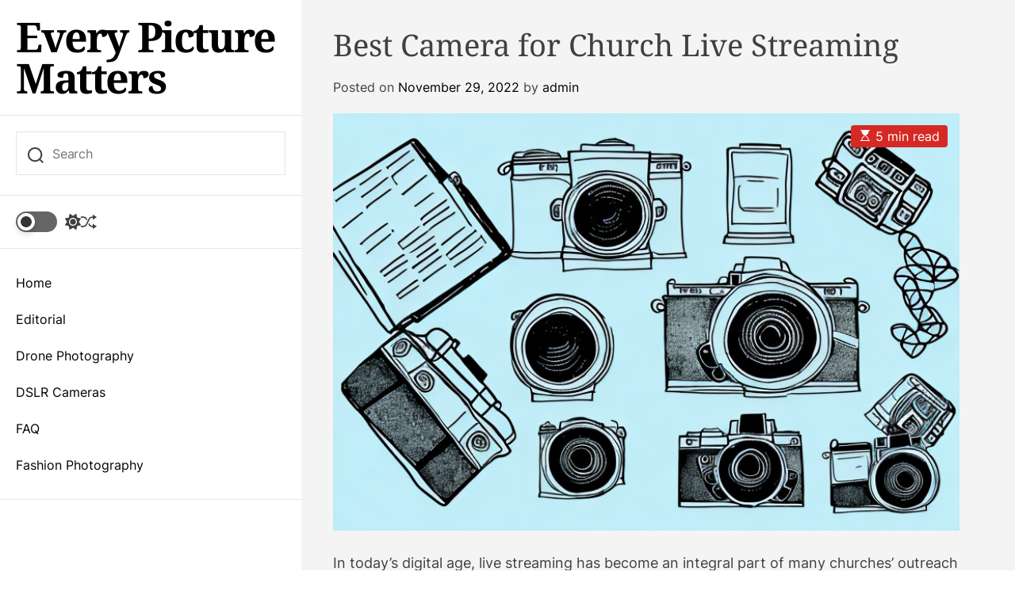

--- FILE ---
content_type: text/html; charset=UTF-8
request_url: https://everypicturematters.com/editorial/best-camera-for-church-live-streaming-2/
body_size: 17534
content:
<!doctype html>
<html lang="en-US">
<head>
    <meta charset="UTF-8">
    <meta name="viewport" content="width=device-width, initial-scale=1">
    <link rel="profile" href="https://gmpg.org/xfn/11">

    <title>Best Camera for Church Live Streaming &#8211; Every Picture Matters</title>
<meta name='robots' content='max-image-preview:large' />

<!-- Google Tag Manager for WordPress by gtm4wp.com -->
<script data-cfasync="false" data-pagespeed-no-defer>
	var gtm4wp_datalayer_name = "dataLayer";
	var dataLayer = dataLayer || [];
</script>
<!-- End Google Tag Manager for WordPress by gtm4wp.com --><link rel='dns-prefetch' href='//www.googletagmanager.com' />
<link rel="alternate" type="application/rss+xml" title="Every Picture Matters &raquo; Feed" href="https://everypicturematters.com/feed/" />
<link rel="alternate" title="oEmbed (JSON)" type="application/json+oembed" href="https://everypicturematters.com/wp-json/oembed/1.0/embed?url=https%3A%2F%2Feverypicturematters.com%2Feditorial%2Fbest-camera-for-church-live-streaming-2%2F" />
<link rel="alternate" title="oEmbed (XML)" type="text/xml+oembed" href="https://everypicturematters.com/wp-json/oembed/1.0/embed?url=https%3A%2F%2Feverypicturematters.com%2Feditorial%2Fbest-camera-for-church-live-streaming-2%2F&#038;format=xml" />
<style id='wp-img-auto-sizes-contain-inline-css'>
img:is([sizes=auto i],[sizes^="auto," i]){contain-intrinsic-size:3000px 1500px}
/*# sourceURL=wp-img-auto-sizes-contain-inline-css */
</style>
<style id='wp-emoji-styles-inline-css'>

	img.wp-smiley, img.emoji {
		display: inline !important;
		border: none !important;
		box-shadow: none !important;
		height: 1em !important;
		width: 1em !important;
		margin: 0 0.07em !important;
		vertical-align: -0.1em !important;
		background: none !important;
		padding: 0 !important;
	}
/*# sourceURL=wp-emoji-styles-inline-css */
</style>
<style id='wp-block-library-inline-css'>
:root{--wp-block-synced-color:#7a00df;--wp-block-synced-color--rgb:122,0,223;--wp-bound-block-color:var(--wp-block-synced-color);--wp-editor-canvas-background:#ddd;--wp-admin-theme-color:#007cba;--wp-admin-theme-color--rgb:0,124,186;--wp-admin-theme-color-darker-10:#006ba1;--wp-admin-theme-color-darker-10--rgb:0,107,160.5;--wp-admin-theme-color-darker-20:#005a87;--wp-admin-theme-color-darker-20--rgb:0,90,135;--wp-admin-border-width-focus:2px}@media (min-resolution:192dpi){:root{--wp-admin-border-width-focus:1.5px}}.wp-element-button{cursor:pointer}:root .has-very-light-gray-background-color{background-color:#eee}:root .has-very-dark-gray-background-color{background-color:#313131}:root .has-very-light-gray-color{color:#eee}:root .has-very-dark-gray-color{color:#313131}:root .has-vivid-green-cyan-to-vivid-cyan-blue-gradient-background{background:linear-gradient(135deg,#00d084,#0693e3)}:root .has-purple-crush-gradient-background{background:linear-gradient(135deg,#34e2e4,#4721fb 50%,#ab1dfe)}:root .has-hazy-dawn-gradient-background{background:linear-gradient(135deg,#faaca8,#dad0ec)}:root .has-subdued-olive-gradient-background{background:linear-gradient(135deg,#fafae1,#67a671)}:root .has-atomic-cream-gradient-background{background:linear-gradient(135deg,#fdd79a,#004a59)}:root .has-nightshade-gradient-background{background:linear-gradient(135deg,#330968,#31cdcf)}:root .has-midnight-gradient-background{background:linear-gradient(135deg,#020381,#2874fc)}:root{--wp--preset--font-size--normal:16px;--wp--preset--font-size--huge:42px}.has-regular-font-size{font-size:1em}.has-larger-font-size{font-size:2.625em}.has-normal-font-size{font-size:var(--wp--preset--font-size--normal)}.has-huge-font-size{font-size:var(--wp--preset--font-size--huge)}.has-text-align-center{text-align:center}.has-text-align-left{text-align:left}.has-text-align-right{text-align:right}.has-fit-text{white-space:nowrap!important}#end-resizable-editor-section{display:none}.aligncenter{clear:both}.items-justified-left{justify-content:flex-start}.items-justified-center{justify-content:center}.items-justified-right{justify-content:flex-end}.items-justified-space-between{justify-content:space-between}.screen-reader-text{border:0;clip-path:inset(50%);height:1px;margin:-1px;overflow:hidden;padding:0;position:absolute;width:1px;word-wrap:normal!important}.screen-reader-text:focus{background-color:#ddd;clip-path:none;color:#444;display:block;font-size:1em;height:auto;left:5px;line-height:normal;padding:15px 23px 14px;text-decoration:none;top:5px;width:auto;z-index:100000}html :where(.has-border-color){border-style:solid}html :where([style*=border-top-color]){border-top-style:solid}html :where([style*=border-right-color]){border-right-style:solid}html :where([style*=border-bottom-color]){border-bottom-style:solid}html :where([style*=border-left-color]){border-left-style:solid}html :where([style*=border-width]){border-style:solid}html :where([style*=border-top-width]){border-top-style:solid}html :where([style*=border-right-width]){border-right-style:solid}html :where([style*=border-bottom-width]){border-bottom-style:solid}html :where([style*=border-left-width]){border-left-style:solid}html :where(img[class*=wp-image-]){height:auto;max-width:100%}:where(figure){margin:0 0 1em}html :where(.is-position-sticky){--wp-admin--admin-bar--position-offset:var(--wp-admin--admin-bar--height,0px)}@media screen and (max-width:600px){html :where(.is-position-sticky){--wp-admin--admin-bar--position-offset:0px}}

/*# sourceURL=wp-block-library-inline-css */
</style><style id='wp-block-heading-inline-css'>
h1:where(.wp-block-heading).has-background,h2:where(.wp-block-heading).has-background,h3:where(.wp-block-heading).has-background,h4:where(.wp-block-heading).has-background,h5:where(.wp-block-heading).has-background,h6:where(.wp-block-heading).has-background{padding:1.25em 2.375em}h1.has-text-align-left[style*=writing-mode]:where([style*=vertical-lr]),h1.has-text-align-right[style*=writing-mode]:where([style*=vertical-rl]),h2.has-text-align-left[style*=writing-mode]:where([style*=vertical-lr]),h2.has-text-align-right[style*=writing-mode]:where([style*=vertical-rl]),h3.has-text-align-left[style*=writing-mode]:where([style*=vertical-lr]),h3.has-text-align-right[style*=writing-mode]:where([style*=vertical-rl]),h4.has-text-align-left[style*=writing-mode]:where([style*=vertical-lr]),h4.has-text-align-right[style*=writing-mode]:where([style*=vertical-rl]),h5.has-text-align-left[style*=writing-mode]:where([style*=vertical-lr]),h5.has-text-align-right[style*=writing-mode]:where([style*=vertical-rl]),h6.has-text-align-left[style*=writing-mode]:where([style*=vertical-lr]),h6.has-text-align-right[style*=writing-mode]:where([style*=vertical-rl]){rotate:180deg}
/*# sourceURL=https://everypicturematters.com/wp-includes/blocks/heading/style.min.css */
</style>
<style id='wp-block-latest-posts-inline-css'>
.wp-block-latest-posts{box-sizing:border-box}.wp-block-latest-posts.alignleft{margin-right:2em}.wp-block-latest-posts.alignright{margin-left:2em}.wp-block-latest-posts.wp-block-latest-posts__list{list-style:none}.wp-block-latest-posts.wp-block-latest-posts__list li{clear:both;overflow-wrap:break-word}.wp-block-latest-posts.is-grid{display:flex;flex-wrap:wrap}.wp-block-latest-posts.is-grid li{margin:0 1.25em 1.25em 0;width:100%}@media (min-width:600px){.wp-block-latest-posts.columns-2 li{width:calc(50% - .625em)}.wp-block-latest-posts.columns-2 li:nth-child(2n){margin-right:0}.wp-block-latest-posts.columns-3 li{width:calc(33.33333% - .83333em)}.wp-block-latest-posts.columns-3 li:nth-child(3n){margin-right:0}.wp-block-latest-posts.columns-4 li{width:calc(25% - .9375em)}.wp-block-latest-posts.columns-4 li:nth-child(4n){margin-right:0}.wp-block-latest-posts.columns-5 li{width:calc(20% - 1em)}.wp-block-latest-posts.columns-5 li:nth-child(5n){margin-right:0}.wp-block-latest-posts.columns-6 li{width:calc(16.66667% - 1.04167em)}.wp-block-latest-posts.columns-6 li:nth-child(6n){margin-right:0}}:root :where(.wp-block-latest-posts.is-grid){padding:0}:root :where(.wp-block-latest-posts.wp-block-latest-posts__list){padding-left:0}.wp-block-latest-posts__post-author,.wp-block-latest-posts__post-date{display:block;font-size:.8125em}.wp-block-latest-posts__post-excerpt,.wp-block-latest-posts__post-full-content{margin-bottom:1em;margin-top:.5em}.wp-block-latest-posts__featured-image a{display:inline-block}.wp-block-latest-posts__featured-image img{height:auto;max-width:100%;width:auto}.wp-block-latest-posts__featured-image.alignleft{float:left;margin-right:1em}.wp-block-latest-posts__featured-image.alignright{float:right;margin-left:1em}.wp-block-latest-posts__featured-image.aligncenter{margin-bottom:1em;text-align:center}
/*# sourceURL=https://everypicturematters.com/wp-includes/blocks/latest-posts/style.min.css */
</style>
<style id='wp-block-search-inline-css'>
.wp-block-search__button{margin-left:10px;word-break:normal}.wp-block-search__button.has-icon{line-height:0}.wp-block-search__button svg{height:1.25em;min-height:24px;min-width:24px;width:1.25em;fill:currentColor;vertical-align:text-bottom}:where(.wp-block-search__button){border:1px solid #ccc;padding:6px 10px}.wp-block-search__inside-wrapper{display:flex;flex:auto;flex-wrap:nowrap;max-width:100%}.wp-block-search__label{width:100%}.wp-block-search.wp-block-search__button-only .wp-block-search__button{box-sizing:border-box;display:flex;flex-shrink:0;justify-content:center;margin-left:0;max-width:100%}.wp-block-search.wp-block-search__button-only .wp-block-search__inside-wrapper{min-width:0!important;transition-property:width}.wp-block-search.wp-block-search__button-only .wp-block-search__input{flex-basis:100%;transition-duration:.3s}.wp-block-search.wp-block-search__button-only.wp-block-search__searchfield-hidden,.wp-block-search.wp-block-search__button-only.wp-block-search__searchfield-hidden .wp-block-search__inside-wrapper{overflow:hidden}.wp-block-search.wp-block-search__button-only.wp-block-search__searchfield-hidden .wp-block-search__input{border-left-width:0!important;border-right-width:0!important;flex-basis:0;flex-grow:0;margin:0;min-width:0!important;padding-left:0!important;padding-right:0!important;width:0!important}:where(.wp-block-search__input){appearance:none;border:1px solid #949494;flex-grow:1;font-family:inherit;font-size:inherit;font-style:inherit;font-weight:inherit;letter-spacing:inherit;line-height:inherit;margin-left:0;margin-right:0;min-width:3rem;padding:8px;text-decoration:unset!important;text-transform:inherit}:where(.wp-block-search__button-inside .wp-block-search__inside-wrapper){background-color:#fff;border:1px solid #949494;box-sizing:border-box;padding:4px}:where(.wp-block-search__button-inside .wp-block-search__inside-wrapper) .wp-block-search__input{border:none;border-radius:0;padding:0 4px}:where(.wp-block-search__button-inside .wp-block-search__inside-wrapper) .wp-block-search__input:focus{outline:none}:where(.wp-block-search__button-inside .wp-block-search__inside-wrapper) :where(.wp-block-search__button){padding:4px 8px}.wp-block-search.aligncenter .wp-block-search__inside-wrapper{margin:auto}.wp-block[data-align=right] .wp-block-search.wp-block-search__button-only .wp-block-search__inside-wrapper{float:right}
/*# sourceURL=https://everypicturematters.com/wp-includes/blocks/search/style.min.css */
</style>
<style id='wp-block-search-theme-inline-css'>
.wp-block-search .wp-block-search__label{font-weight:700}.wp-block-search__button{border:1px solid #ccc;padding:.375em .625em}
/*# sourceURL=https://everypicturematters.com/wp-includes/blocks/search/theme.min.css */
</style>
<style id='wp-block-group-inline-css'>
.wp-block-group{box-sizing:border-box}:where(.wp-block-group.wp-block-group-is-layout-constrained){position:relative}
/*# sourceURL=https://everypicturematters.com/wp-includes/blocks/group/style.min.css */
</style>
<style id='wp-block-group-theme-inline-css'>
:where(.wp-block-group.has-background){padding:1.25em 2.375em}
/*# sourceURL=https://everypicturematters.com/wp-includes/blocks/group/theme.min.css */
</style>
<style id='wp-block-paragraph-inline-css'>
.is-small-text{font-size:.875em}.is-regular-text{font-size:1em}.is-large-text{font-size:2.25em}.is-larger-text{font-size:3em}.has-drop-cap:not(:focus):first-letter{float:left;font-size:8.4em;font-style:normal;font-weight:100;line-height:.68;margin:.05em .1em 0 0;text-transform:uppercase}body.rtl .has-drop-cap:not(:focus):first-letter{float:none;margin-left:.1em}p.has-drop-cap.has-background{overflow:hidden}:root :where(p.has-background){padding:1.25em 2.375em}:where(p.has-text-color:not(.has-link-color)) a{color:inherit}p.has-text-align-left[style*="writing-mode:vertical-lr"],p.has-text-align-right[style*="writing-mode:vertical-rl"]{rotate:180deg}
/*# sourceURL=https://everypicturematters.com/wp-includes/blocks/paragraph/style.min.css */
</style>
<style id='global-styles-inline-css'>
:root{--wp--preset--aspect-ratio--square: 1;--wp--preset--aspect-ratio--4-3: 4/3;--wp--preset--aspect-ratio--3-4: 3/4;--wp--preset--aspect-ratio--3-2: 3/2;--wp--preset--aspect-ratio--2-3: 2/3;--wp--preset--aspect-ratio--16-9: 16/9;--wp--preset--aspect-ratio--9-16: 9/16;--wp--preset--color--black: #000000;--wp--preset--color--cyan-bluish-gray: #abb8c3;--wp--preset--color--white: #ffffff;--wp--preset--color--pale-pink: #f78da7;--wp--preset--color--vivid-red: #cf2e2e;--wp--preset--color--luminous-vivid-orange: #ff6900;--wp--preset--color--luminous-vivid-amber: #fcb900;--wp--preset--color--light-green-cyan: #7bdcb5;--wp--preset--color--vivid-green-cyan: #00d084;--wp--preset--color--pale-cyan-blue: #8ed1fc;--wp--preset--color--vivid-cyan-blue: #0693e3;--wp--preset--color--vivid-purple: #9b51e0;--wp--preset--gradient--vivid-cyan-blue-to-vivid-purple: linear-gradient(135deg,rgb(6,147,227) 0%,rgb(155,81,224) 100%);--wp--preset--gradient--light-green-cyan-to-vivid-green-cyan: linear-gradient(135deg,rgb(122,220,180) 0%,rgb(0,208,130) 100%);--wp--preset--gradient--luminous-vivid-amber-to-luminous-vivid-orange: linear-gradient(135deg,rgb(252,185,0) 0%,rgb(255,105,0) 100%);--wp--preset--gradient--luminous-vivid-orange-to-vivid-red: linear-gradient(135deg,rgb(255,105,0) 0%,rgb(207,46,46) 100%);--wp--preset--gradient--very-light-gray-to-cyan-bluish-gray: linear-gradient(135deg,rgb(238,238,238) 0%,rgb(169,184,195) 100%);--wp--preset--gradient--cool-to-warm-spectrum: linear-gradient(135deg,rgb(74,234,220) 0%,rgb(151,120,209) 20%,rgb(207,42,186) 40%,rgb(238,44,130) 60%,rgb(251,105,98) 80%,rgb(254,248,76) 100%);--wp--preset--gradient--blush-light-purple: linear-gradient(135deg,rgb(255,206,236) 0%,rgb(152,150,240) 100%);--wp--preset--gradient--blush-bordeaux: linear-gradient(135deg,rgb(254,205,165) 0%,rgb(254,45,45) 50%,rgb(107,0,62) 100%);--wp--preset--gradient--luminous-dusk: linear-gradient(135deg,rgb(255,203,112) 0%,rgb(199,81,192) 50%,rgb(65,88,208) 100%);--wp--preset--gradient--pale-ocean: linear-gradient(135deg,rgb(255,245,203) 0%,rgb(182,227,212) 50%,rgb(51,167,181) 100%);--wp--preset--gradient--electric-grass: linear-gradient(135deg,rgb(202,248,128) 0%,rgb(113,206,126) 100%);--wp--preset--gradient--midnight: linear-gradient(135deg,rgb(2,3,129) 0%,rgb(40,116,252) 100%);--wp--preset--font-size--small: 13px;--wp--preset--font-size--medium: 20px;--wp--preset--font-size--large: 36px;--wp--preset--font-size--x-large: 42px;--wp--preset--spacing--20: 0.44rem;--wp--preset--spacing--30: 0.67rem;--wp--preset--spacing--40: 1rem;--wp--preset--spacing--50: 1.5rem;--wp--preset--spacing--60: 2.25rem;--wp--preset--spacing--70: 3.38rem;--wp--preset--spacing--80: 5.06rem;--wp--preset--shadow--natural: 6px 6px 9px rgba(0, 0, 0, 0.2);--wp--preset--shadow--deep: 12px 12px 50px rgba(0, 0, 0, 0.4);--wp--preset--shadow--sharp: 6px 6px 0px rgba(0, 0, 0, 0.2);--wp--preset--shadow--outlined: 6px 6px 0px -3px rgb(255, 255, 255), 6px 6px rgb(0, 0, 0);--wp--preset--shadow--crisp: 6px 6px 0px rgb(0, 0, 0);}:where(.is-layout-flex){gap: 0.5em;}:where(.is-layout-grid){gap: 0.5em;}body .is-layout-flex{display: flex;}.is-layout-flex{flex-wrap: wrap;align-items: center;}.is-layout-flex > :is(*, div){margin: 0;}body .is-layout-grid{display: grid;}.is-layout-grid > :is(*, div){margin: 0;}:where(.wp-block-columns.is-layout-flex){gap: 2em;}:where(.wp-block-columns.is-layout-grid){gap: 2em;}:where(.wp-block-post-template.is-layout-flex){gap: 1.25em;}:where(.wp-block-post-template.is-layout-grid){gap: 1.25em;}.has-black-color{color: var(--wp--preset--color--black) !important;}.has-cyan-bluish-gray-color{color: var(--wp--preset--color--cyan-bluish-gray) !important;}.has-white-color{color: var(--wp--preset--color--white) !important;}.has-pale-pink-color{color: var(--wp--preset--color--pale-pink) !important;}.has-vivid-red-color{color: var(--wp--preset--color--vivid-red) !important;}.has-luminous-vivid-orange-color{color: var(--wp--preset--color--luminous-vivid-orange) !important;}.has-luminous-vivid-amber-color{color: var(--wp--preset--color--luminous-vivid-amber) !important;}.has-light-green-cyan-color{color: var(--wp--preset--color--light-green-cyan) !important;}.has-vivid-green-cyan-color{color: var(--wp--preset--color--vivid-green-cyan) !important;}.has-pale-cyan-blue-color{color: var(--wp--preset--color--pale-cyan-blue) !important;}.has-vivid-cyan-blue-color{color: var(--wp--preset--color--vivid-cyan-blue) !important;}.has-vivid-purple-color{color: var(--wp--preset--color--vivid-purple) !important;}.has-black-background-color{background-color: var(--wp--preset--color--black) !important;}.has-cyan-bluish-gray-background-color{background-color: var(--wp--preset--color--cyan-bluish-gray) !important;}.has-white-background-color{background-color: var(--wp--preset--color--white) !important;}.has-pale-pink-background-color{background-color: var(--wp--preset--color--pale-pink) !important;}.has-vivid-red-background-color{background-color: var(--wp--preset--color--vivid-red) !important;}.has-luminous-vivid-orange-background-color{background-color: var(--wp--preset--color--luminous-vivid-orange) !important;}.has-luminous-vivid-amber-background-color{background-color: var(--wp--preset--color--luminous-vivid-amber) !important;}.has-light-green-cyan-background-color{background-color: var(--wp--preset--color--light-green-cyan) !important;}.has-vivid-green-cyan-background-color{background-color: var(--wp--preset--color--vivid-green-cyan) !important;}.has-pale-cyan-blue-background-color{background-color: var(--wp--preset--color--pale-cyan-blue) !important;}.has-vivid-cyan-blue-background-color{background-color: var(--wp--preset--color--vivid-cyan-blue) !important;}.has-vivid-purple-background-color{background-color: var(--wp--preset--color--vivid-purple) !important;}.has-black-border-color{border-color: var(--wp--preset--color--black) !important;}.has-cyan-bluish-gray-border-color{border-color: var(--wp--preset--color--cyan-bluish-gray) !important;}.has-white-border-color{border-color: var(--wp--preset--color--white) !important;}.has-pale-pink-border-color{border-color: var(--wp--preset--color--pale-pink) !important;}.has-vivid-red-border-color{border-color: var(--wp--preset--color--vivid-red) !important;}.has-luminous-vivid-orange-border-color{border-color: var(--wp--preset--color--luminous-vivid-orange) !important;}.has-luminous-vivid-amber-border-color{border-color: var(--wp--preset--color--luminous-vivid-amber) !important;}.has-light-green-cyan-border-color{border-color: var(--wp--preset--color--light-green-cyan) !important;}.has-vivid-green-cyan-border-color{border-color: var(--wp--preset--color--vivid-green-cyan) !important;}.has-pale-cyan-blue-border-color{border-color: var(--wp--preset--color--pale-cyan-blue) !important;}.has-vivid-cyan-blue-border-color{border-color: var(--wp--preset--color--vivid-cyan-blue) !important;}.has-vivid-purple-border-color{border-color: var(--wp--preset--color--vivid-purple) !important;}.has-vivid-cyan-blue-to-vivid-purple-gradient-background{background: var(--wp--preset--gradient--vivid-cyan-blue-to-vivid-purple) !important;}.has-light-green-cyan-to-vivid-green-cyan-gradient-background{background: var(--wp--preset--gradient--light-green-cyan-to-vivid-green-cyan) !important;}.has-luminous-vivid-amber-to-luminous-vivid-orange-gradient-background{background: var(--wp--preset--gradient--luminous-vivid-amber-to-luminous-vivid-orange) !important;}.has-luminous-vivid-orange-to-vivid-red-gradient-background{background: var(--wp--preset--gradient--luminous-vivid-orange-to-vivid-red) !important;}.has-very-light-gray-to-cyan-bluish-gray-gradient-background{background: var(--wp--preset--gradient--very-light-gray-to-cyan-bluish-gray) !important;}.has-cool-to-warm-spectrum-gradient-background{background: var(--wp--preset--gradient--cool-to-warm-spectrum) !important;}.has-blush-light-purple-gradient-background{background: var(--wp--preset--gradient--blush-light-purple) !important;}.has-blush-bordeaux-gradient-background{background: var(--wp--preset--gradient--blush-bordeaux) !important;}.has-luminous-dusk-gradient-background{background: var(--wp--preset--gradient--luminous-dusk) !important;}.has-pale-ocean-gradient-background{background: var(--wp--preset--gradient--pale-ocean) !important;}.has-electric-grass-gradient-background{background: var(--wp--preset--gradient--electric-grass) !important;}.has-midnight-gradient-background{background: var(--wp--preset--gradient--midnight) !important;}.has-small-font-size{font-size: var(--wp--preset--font-size--small) !important;}.has-medium-font-size{font-size: var(--wp--preset--font-size--medium) !important;}.has-large-font-size{font-size: var(--wp--preset--font-size--large) !important;}.has-x-large-font-size{font-size: var(--wp--preset--font-size--x-large) !important;}
/*# sourceURL=global-styles-inline-css */
</style>

<style id='classic-theme-styles-inline-css'>
/*! This file is auto-generated */
.wp-block-button__link{color:#fff;background-color:#32373c;border-radius:9999px;box-shadow:none;text-decoration:none;padding:calc(.667em + 2px) calc(1.333em + 2px);font-size:1.125em}.wp-block-file__button{background:#32373c;color:#fff;text-decoration:none}
/*# sourceURL=/wp-includes/css/classic-themes.min.css */
</style>
<link rel='stylesheet' id='ez-toc-css' href='https://everypicturematters.com/wp-content/plugins/easy-table-of-contents/assets/css/screen.min.css?ver=2.0.80' media='all' />
<style id='ez-toc-inline-css'>
div#ez-toc-container .ez-toc-title {font-size: 120%;}div#ez-toc-container .ez-toc-title {font-weight: 500;}div#ez-toc-container ul li , div#ez-toc-container ul li a {font-size: 95%;}div#ez-toc-container ul li , div#ez-toc-container ul li a {font-weight: 500;}div#ez-toc-container nav ul ul li {font-size: 90%;}.ez-toc-box-title {font-weight: bold; margin-bottom: 10px; text-align: center; text-transform: uppercase; letter-spacing: 1px; color: #666; padding-bottom: 5px;position:absolute;top:-4%;left:5%;background-color: inherit;transition: top 0.3s ease;}.ez-toc-box-title.toc-closed {top:-25%;}
.ez-toc-container-direction {direction: ltr;}.ez-toc-counter ul{counter-reset: item ;}.ez-toc-counter nav ul li a::before {content: counters(item, '.', decimal) '. ';display: inline-block;counter-increment: item;flex-grow: 0;flex-shrink: 0;margin-right: .2em; float: left; }.ez-toc-widget-direction {direction: ltr;}.ez-toc-widget-container ul{counter-reset: item ;}.ez-toc-widget-container nav ul li a::before {content: counters(item, '.', decimal) '. ';display: inline-block;counter-increment: item;flex-grow: 0;flex-shrink: 0;margin-right: .2em; float: left; }
/*# sourceURL=ez-toc-inline-css */
</style>
<link rel='stylesheet' id='blogauthor-google-fonts-css' href='https://everypicturematters.com/wp-content/fonts/716b74c90a5fbdb73297bc5ab37e2cb8.css?ver=1.0.0' media='all' />
<link rel='stylesheet' id='swiper-style-css' href='https://everypicturematters.com/wp-content/themes/blogauthor/assets/css/swiper-bundle.min.css?ver=1.0.0' media='all' />
<link rel='stylesheet' id='blogauthor-style-css' href='https://everypicturematters.com/wp-content/themes/blogauthor/style.css?ver=1.0.0' media='all' />
<style id='blogauthor-style-inline-css'>

        
                                                
        
        
/*# sourceURL=blogauthor-style-inline-css */
</style>
<link rel='stylesheet' id='blogauthor-night-style-css' href='https://everypicturematters.com/wp-content/themes/blogauthor/assets/css/dark-mode.css?ver=1.0.0' media='all' />
<style id='blogauthor-night-style-inline-css'>
                                
/*# sourceURL=blogauthor-night-style-inline-css */
</style>
<script src="https://everypicturematters.com/wp-includes/js/jquery/jquery.min.js?ver=3.7.1" id="jquery-core-js"></script>
<script src="https://everypicturematters.com/wp-includes/js/jquery/jquery-migrate.min.js?ver=3.4.1" id="jquery-migrate-js"></script>

<!-- Google tag (gtag.js) snippet added by Site Kit -->
<!-- Google Analytics snippet added by Site Kit -->
<script src="https://www.googletagmanager.com/gtag/js?id=GT-WVC7MGW" id="google_gtagjs-js" async></script>
<script id="google_gtagjs-js-after">
window.dataLayer = window.dataLayer || [];function gtag(){dataLayer.push(arguments);}
gtag("set","linker",{"domains":["everypicturematters.com"]});
gtag("js", new Date());
gtag("set", "developer_id.dZTNiMT", true);
gtag("config", "GT-WVC7MGW");
//# sourceURL=google_gtagjs-js-after
</script>
<link rel="https://api.w.org/" href="https://everypicturematters.com/wp-json/" /><link rel="alternate" title="JSON" type="application/json" href="https://everypicturematters.com/wp-json/wp/v2/posts/2103" /><link rel="EditURI" type="application/rsd+xml" title="RSD" href="https://everypicturematters.com/xmlrpc.php?rsd" />
<meta name="generator" content="WordPress 6.9" />
<link rel="canonical" href="https://everypicturematters.com/editorial/best-camera-for-church-live-streaming-2/" />
<link rel='shortlink' href='https://everypicturematters.com/?p=2103' />
<meta name="generator" content="Site Kit by Google 1.170.0" />
<!-- Google Tag Manager for WordPress by gtm4wp.com -->
<!-- GTM Container placement set to footer -->
<script data-cfasync="false" data-pagespeed-no-defer>
</script>
<!-- End Google Tag Manager for WordPress by gtm4wp.com -->    <script type="text/javascript">
        let storageKey = 'theme-preference';

        let getColorPreference = function () {
            if (localStorage.getItem(storageKey)) {
                return localStorage.getItem(storageKey);
            } else {
                return window.matchMedia('(prefers-color-scheme: dark)').matches ? 'dark' : 'light';
            }
        };

        let theme = {
            value: getColorPreference()
        };

        let setPreference = function () {
            localStorage.setItem(storageKey, theme.value);
            reflectPreference();
        };

        let reflectPreference = function () {
            document.firstElementChild.setAttribute("data-theme", theme.value);
            let toggleButtons = document.querySelectorAll(".theme-button-colormode");
            toggleButtons.forEach(function (button) {
                button.setAttribute("aria-label", theme.value);
            });
        };

        // Set early so no page flashes / CSS is made aware
        reflectPreference();

        window.addEventListener('load', function () {
            reflectPreference();
            let toggleButtons = document.querySelectorAll(".theme-button-colormode");
            toggleButtons.forEach(function (button) {
                button.addEventListener("click", function () {
                    theme.value = theme.value === 'light' ? 'dark' : 'light';
                    setPreference();
                });
            });
        });

        // Sync with system changes
        window.matchMedia('(prefers-color-scheme: dark)').addEventListener('change', function ({ matches: isDark }) {
            theme.value = isDark ? 'dark' : 'light';
            setPreference();
        });

    </script>
    </head>

<body class="wp-singular post-template-default single single-post postid-2103 single-format-standard wp-embed-responsive wp-theme-blogauthor  blogauthor-header_style_1 header-style-aside blogauthor-dark-mode has-sidebar right-sidebar">



<div id="page" class="site">

        <div id="theme-preloader-initialize" class="theme-preloader">
        <div class="theme-preloader-spinner theme-preloader-spinner-4">
            <div class="theme-preloader-throbber"></div>
        </div>
    </div>
    
    
    
    <a class="skip-link screen-reader-text" href="#primary">Skip to content</a>

    <div class="site-content-area">

    
    
<header id="masthead" class="site-header theme-site-header header-has-height-none "  role="banner">
    
<div class="site-header-components">
    <div class="site-header-items">



        <div class="header-individual-component branding-components">
            <div class="site-branding">
                <div class="site-title">
            <a href="https://everypicturematters.com/" rel="home">Every Picture Matters</a>
        </div>
        </div><!-- .site-branding -->            <div class="branding-components-extras hide-on-desktop">
                                    <button class="theme-button theme-button-transparent theme-button-colormode" title="Toggle light/dark mode" aria-label="auto" aria-live="polite">
                        <span class="screen-reader-text">Switch color mode</span>
                        <span id="colormode-switch-area">
                            <span class="mode-icon-change"></span>
                        </span>
                    </button>
                
                <button id="theme-toggle-offcanvas-button" class="hide-on-desktop theme-button theme-button-transparent theme-button-offcanvas" aria-expanded="false" aria-controls="theme-offcanvas-navigation">
                    <span class="screen-reader-text">Menu</span>
                    <span class="toggle-icon"><svg class="svg-icon" aria-hidden="true" role="img" focusable="false" xmlns="http://www.w3.org/2000/svg" width="20" height="20" viewBox="0 0 20 20"><path fill="currentColor" d="M1 3v2h18V3zm0 8h18V9H1zm0 6h18v-2H1z" /></svg></span>
                </button>

                <button id="theme-toggle-search-button" class="theme-button theme-button-transparent theme-button-search" aria-expanded="false" aria-controls="theme-header-search">
                    <span class="screen-reader-text">Search</span>
                    <svg class="svg-icon" aria-hidden="true" role="img" focusable="false" xmlns="http://www.w3.org/2000/svg" width="23" height="23" viewBox="0 0 23 23"><path fill="currentColor" d="M38.710696,48.0601792 L43,52.3494831 L41.3494831,54 L37.0601792,49.710696 C35.2632422,51.1481185 32.9839107,52.0076499 30.5038249,52.0076499 C24.7027226,52.0076499 20,47.3049272 20,41.5038249 C20,35.7027226 24.7027226,31 30.5038249,31 C36.3049272,31 41.0076499,35.7027226 41.0076499,41.5038249 C41.0076499,43.9839107 40.1481185,46.2632422 38.710696,48.0601792 Z M36.3875844,47.1716785 C37.8030221,45.7026647 38.6734666,43.7048964 38.6734666,41.5038249 C38.6734666,36.9918565 35.0157934,33.3341833 30.5038249,33.3341833 C25.9918565,33.3341833 22.3341833,36.9918565 22.3341833,41.5038249 C22.3341833,46.0157934 25.9918565,49.6734666 30.5038249,49.6734666 C32.7048964,49.6734666 34.7026647,48.8030221 36.1716785,47.3875844 C36.2023931,47.347638 36.2360451,47.3092237 36.2726343,47.2726343 C36.3092237,47.2360451 36.347638,47.2023931 36.3875844,47.1716785 Z" transform="translate(-20 -31)" /></svg>                </button>

            </div>
        </div>

        <div class="hide-on-tablet hide-on-mobile">
            <div class="header-individual-component search-components">
                <form role="search" method="get" class="search-form-default" action="https://everypicturematters.com/">
    <label>
        <input type="search" class="search-field-default" placeholder="Search" value="" name="s">
        <svg class="svg-icon" aria-hidden="true" role="img" focusable="false" xmlns="http://www.w3.org/2000/svg" width="23" height="23" viewBox="0 0 23 23"><path fill="currentColor" d="M38.710696,48.0601792 L43,52.3494831 L41.3494831,54 L37.0601792,49.710696 C35.2632422,51.1481185 32.9839107,52.0076499 30.5038249,52.0076499 C24.7027226,52.0076499 20,47.3049272 20,41.5038249 C20,35.7027226 24.7027226,31 30.5038249,31 C36.3049272,31 41.0076499,35.7027226 41.0076499,41.5038249 C41.0076499,43.9839107 40.1481185,46.2632422 38.710696,48.0601792 Z M36.3875844,47.1716785 C37.8030221,45.7026647 38.6734666,43.7048964 38.6734666,41.5038249 C38.6734666,36.9918565 35.0157934,33.3341833 30.5038249,33.3341833 C25.9918565,33.3341833 22.3341833,36.9918565 22.3341833,41.5038249 C22.3341833,46.0157934 25.9918565,49.6734666 30.5038249,49.6734666 C32.7048964,49.6734666 34.7026647,48.8030221 36.1716785,47.3875844 C36.2023931,47.347638 36.2360451,47.3092237 36.2726343,47.2726343 C36.3092237,47.2360451 36.347638,47.2023931 36.3875844,47.1716785 Z" transform="translate(-20 -31)" /></svg>    </label>
</form>            </div>

            <div class="header-individual-component extras-components">
                                    <button class="theme-button theme-button-transparent theme-button-colormode" title="Toggle light/dark mode" aria-label="auto" aria-live="polite">
                        <span class="screen-reader-text">Switch color mode</span>
                        <span id="colormode-switch-area">
                            <span id="mode-icon-switch"></span>
                            <span class="mode-icon-change"></span>
                        </span>
                    </button>
                
                
                                        <a href="https://everypicturematters.com/editorial/gopro-splice-app/"
                           class="theme-button theme-button-transparent theme-button-shuffle">
                            <span class="screen-reader-text">Shuffle</span>
                            <svg class="svg-icon" aria-hidden="true" role="img" focusable="false" xmlns="http://www.w3.org/2000/svg" width="24" height="24" viewBox="0 0 24 24"><path fill="currentColor" d="M18 9v-3c-1 0-3.308-.188-4.506 2.216l-4.218 8.461c-1.015 2.036-3.094 3.323-5.37 3.323h-3.906v-2h3.906c1.517 0 2.903-.858 3.58-2.216l4.218-8.461c1.356-2.721 3.674-3.323 6.296-3.323v-3l6 4-6 4zm-9.463 1.324l1.117-2.242c-1.235-2.479-2.899-4.082-5.748-4.082h-3.906v2h3.906c2.872 0 3.644 2.343 4.631 4.324zm15.463 8.676l-6-4v3c-3.78 0-4.019-1.238-5.556-4.322l-1.118 2.241c1.021 2.049 2.1 4.081 6.674 4.081v3l6-4z" /></svg>                        </a>
                                    </div>

            <div class="header-individual-component main-nav-components">
                <nav aria-label="Mobile" role="navigation">
                    <ul id="theme-offcanvas-navigation" class="theme-offcanvas-menu reset-list-style">
                        
                            <li id="menu-item-8" class="menu-item menu-item-type-custom menu-item-object-custom menu-item-home current-post-parent menu-item-8"><div class="ancestor-wrapper"><a href="https://everypicturematters.com/">Home</a></div><!-- .ancestor-wrapper --></li>
<li id="menu-item-12" class="menu-item menu-item-type-taxonomy menu-item-object-category current-post-ancestor current-menu-parent current-post-parent menu-item-12"><div class="ancestor-wrapper"><a href="https://everypicturematters.com/category/editorial/">Editorial</a></div><!-- .ancestor-wrapper --></li>
<li id="menu-item-6370" class="menu-item menu-item-type-taxonomy menu-item-object-category menu-item-6370"><div class="ancestor-wrapper"><a href="https://everypicturematters.com/category/drone-photography/">Drone Photography</a></div><!-- .ancestor-wrapper --></li>
<li id="menu-item-6371" class="menu-item menu-item-type-taxonomy menu-item-object-category menu-item-6371"><div class="ancestor-wrapper"><a href="https://everypicturematters.com/category/dslr-cameras/">DSLR Cameras</a></div><!-- .ancestor-wrapper --></li>
<li id="menu-item-6373" class="menu-item menu-item-type-taxonomy menu-item-object-category menu-item-6373"><div class="ancestor-wrapper"><a href="https://everypicturematters.com/category/faq/">FAQ</a></div><!-- .ancestor-wrapper --></li>
<li id="menu-item-6374" class="menu-item menu-item-type-taxonomy menu-item-object-category menu-item-6374"><div class="ancestor-wrapper"><a href="https://everypicturematters.com/category/fashion-photography/">Fashion Photography</a></div><!-- .ancestor-wrapper --></li>

                            
                    </ul><!-- .theme-offcanvas-navigation -->
                </nav>
            </div>

            

            
        </div>
    </div>
</div></header><!-- #masthead -->
    <div class="main-page-wrapper">
    
    
    <main id="site-content" role="main">
        <div class="wrapper">
            <div id="primary" class="content-area theme-sticky-component">

                
<article id="post-2103" class="post-2103 post type-post status-publish format-standard has-post-thumbnail hentry category-editorial">
				<header class="entry-header">
				<h1 class="entry-title entry-title-large">Best Camera for Church Live Streaming</h1>					<div class="entry-meta">
						<span class="posted-on">Posted on <a href="https://everypicturematters.com/editorial/best-camera-for-church-live-streaming-2/" rel="bookmark"><time class="entry-date published updated" datetime="2022-11-29T18:48:31+00:00">November 29, 2022</time></a></span><span class="byline"> by <span class="author vcard"><a class="url fn n" href="https://everypicturematters.com/author/everypicture/">admin</a></span></span>					</div><!-- .entry-meta -->
							</header><!-- .entry-header -->

			
            <div class="entry-image">
                <figure class="featured-media">
                    <img width="768" height="512" src="https://everypicturematters.com/wp-content/uploads/2023/06/image-1046.png" class="attachment-post-thumbnail size-post-thumbnail wp-post-image" alt="A church setting with a camera in the foreground" decoding="async" fetchpriority="high" srcset="https://everypicturematters.com/wp-content/uploads/2023/06/image-1046.png 768w, https://everypicturematters.com/wp-content/uploads/2023/06/image-1046-300x200.png 300w" sizes="(max-width: 768px) 100vw, 768px" />                </figure>
                
        <div class="blogauthor-meta post-read-time">
            <span class="meta-icon">
                <span class="screen-reader-text">Estimated read time</span>
                <svg class="svg-icon" aria-hidden="true" role="img" focusable="false" xmlns="http://www.w3.org/2000/svg" width="16" height="16" viewBox="0 0 16 16"><path fill="currentColor" d="M2 14.5a.5.5 0 0 0 .5.5h11a.5.5 0 1 0 0-1h-1v-1a4.5 4.5 0 0 0-2.557-4.06c-.29-.139-.443-.377-.443-.59v-.7c0-.213.154-.451.443-.59A4.5 4.5 0 0 0 12.5 3V2h1a.5.5 0 0 0 0-1h-11a.5.5 0 0 0 0 1h1v1a4.5 4.5 0 0 0 2.557 4.06c.29.139.443.377.443.59v.7c0 .213-.154.451-.443.59A4.5 4.5 0 0 0 3.5 13v1h-1a.5.5 0 0 0-.5.5zm2.5-.5v-1a3.5 3.5 0 0 1 1.989-3.158c.533-.256 1.011-.79 1.011-1.491v-.702s.18.101.5.101.5-.1.5-.1v.7c0 .701.478 1.236 1.011 1.492A3.5 3.5 0 0 1 11.5 13v1h-7z" /></svg>            </span>
            <span class="meta-text">
                5 min read            </span>
        </div>
            </div><!-- .entry-image -->

        
				<div class="entry-content">
		<p>In today&#8217;s digital age, live streaming has become an integral part of many churches&#8217; outreach strategies. With the ability to connect with audiences both near and far, live streaming allows churches to extend their reach and engage with individuals who may not be able to physically attend services. However, to ensure a high-quality live streaming experience, it is crucial to choose the right camera for the job. In this article, we will explore the factors to consider when selecting a camera for church live streaming, the importance of high-quality video, budget-friendly options, top features to look for, and much more. So, grab a cup of coffee and get ready to delve into the world of church live streaming cameras.</p>
<div id="ez-toc-container" class="ez-toc-v2_0_80 counter-hierarchy ez-toc-counter ez-toc-grey ez-toc-container-direction">
<div class="ez-toc-title-container">
<p class="ez-toc-title" style="cursor:inherit">Table of Contents</p>
<span class="ez-toc-title-toggle"><a href="#" class="ez-toc-pull-right ez-toc-btn ez-toc-btn-xs ez-toc-btn-default ez-toc-toggle" aria-label="Toggle Table of Content"><span class="ez-toc-js-icon-con"><span class=""><span class="eztoc-hide" style="display:none;">Toggle</span><span class="ez-toc-icon-toggle-span"><svg style="fill: #999;color:#999" xmlns="http://www.w3.org/2000/svg" class="list-377408" width="20px" height="20px" viewBox="0 0 24 24" fill="none"><path d="M6 6H4v2h2V6zm14 0H8v2h12V6zM4 11h2v2H4v-2zm16 0H8v2h12v-2zM4 16h2v2H4v-2zm16 0H8v2h12v-2z" fill="currentColor"></path></svg><svg style="fill: #999;color:#999" class="arrow-unsorted-368013" xmlns="http://www.w3.org/2000/svg" width="10px" height="10px" viewBox="0 0 24 24" version="1.2" baseProfile="tiny"><path d="M18.2 9.3l-6.2-6.3-6.2 6.3c-.2.2-.3.4-.3.7s.1.5.3.7c.2.2.4.3.7.3h11c.3 0 .5-.1.7-.3.2-.2.3-.5.3-.7s-.1-.5-.3-.7zM5.8 14.7l6.2 6.3 6.2-6.3c.2-.2.3-.5.3-.7s-.1-.5-.3-.7c-.2-.2-.4-.3-.7-.3h-11c-.3 0-.5.1-.7.3-.2.2-.3.5-.3.7s.1.5.3.7z"/></svg></span></span></span></a></span></div>
<nav><ul class='ez-toc-list ez-toc-list-level-1 ' ><li class='ez-toc-page-1 ez-toc-heading-level-2'><a class="ez-toc-link ez-toc-heading-1" href="#Factors_to_Consider_When_Choosing_a_Camera_for_Church_Live_Streaming" >Factors to Consider When Choosing a Camera for Church Live Streaming</a></li><li class='ez-toc-page-1 ez-toc-heading-level-2'><a class="ez-toc-link ez-toc-heading-2" href="#Understanding_the_Importance_of_High-Quality_Video_for_Church_Live_Streaming" >Understanding the Importance of High-Quality Video for Church Live Streaming</a></li><li class='ez-toc-page-1 ez-toc-heading-level-2'><a class="ez-toc-link ez-toc-heading-3" href="#Budget-Friendly_Camera_Options_for_Church_Live_Streaming" >Budget-Friendly Camera Options for Church Live Streaming</a></li></ul></nav></div>
<h2 id=2><span class="ez-toc-section" id="Factors_to_Consider_When_Choosing_a_Camera_for_Church_Live_Streaming"></span>Factors to Consider When Choosing a Camera for Church Live Streaming<span class="ez-toc-section-end"></span></h2>
<p>When it comes to selecting a camera for church live streaming, there are several key factors to consider. One of the most important is the camera&#8217;s sensor size. A larger sensor will typically produce better image quality, especially in low-light situations, which is essential for capturing the ambiance of a worship service. Additionally, the camera&#8217;s ability to handle different lighting conditions is crucial, as churches often have varying levels of light throughout their services. It is also important to consider the camera&#8217;s connectivity options, such as HDMI or SDI, to ensure compatibility with your existing setup.</p>
<div style="clear:both; margin-top:0em; margin-bottom:1em;"><a href="https://everypicturematters.com/editorial/best-laptops-for-designers/" target="_blank" rel="dofollow" class="u203d2223e6b57227e92f10ce01eac32a"><!-- INLINE RELATED POSTS 1/3 //--><style> .u203d2223e6b57227e92f10ce01eac32a { padding:0px; margin: 0; padding-top:1em!important; padding-bottom:1em!important; width:100%; display: block; font-weight:bold; background-color:#eaeaea; border:0!important; border-left:4px solid #34495E!important; text-decoration:none; } .u203d2223e6b57227e92f10ce01eac32a:active, .u203d2223e6b57227e92f10ce01eac32a:hover { opacity: 1; transition: opacity 250ms; webkit-transition: opacity 250ms; text-decoration:none; } .u203d2223e6b57227e92f10ce01eac32a { transition: background-color 250ms; webkit-transition: background-color 250ms; opacity: 1; transition: opacity 250ms; webkit-transition: opacity 250ms; } .u203d2223e6b57227e92f10ce01eac32a .ctaText { font-weight:bold; color:#464646; text-decoration:none; font-size: 16px; } .u203d2223e6b57227e92f10ce01eac32a .postTitle { color:#000000; text-decoration: underline!important; font-size: 16px; } .u203d2223e6b57227e92f10ce01eac32a:hover .postTitle { text-decoration: underline!important; } </style><div style="padding-left:1em; padding-right:1em;"><span class="ctaText">See also</span>&nbsp; <span class="postTitle">Best Laptops for Designers</span></div></a></div><p>Another factor to consider is the camera&#8217;s versatility. Some cameras are designed specifically for live streaming, while others may have additional features that make them suitable for other purposes as well. For example, a camera with interchangeable lenses provides the flexibility to adapt to different shooting scenarios, such as capturing wide shots of the congregation or close-ups of the pastor. Additionally, consider the camera&#8217;s size and weight, as it will impact portability and ease of use during live streaming sessions.</p>
<p>Lastly, don&#8217;t forget about the audio quality. While video is undoubtedly important, clear and crisp audio is equally vital for a meaningful live streaming experience. Make sure to choose a camera that either has a built-in microphone or allows for external microphone attachment to capture the preacher&#8217;s sermons and the beautiful sounds of worship songs without distortion.</p>
<p>Furthermore, it is essential to consider the camera&#8217;s video resolution capabilities. Higher resolution cameras can provide more detailed and sharper images, allowing viewers to fully immerse themselves in the live stream. A camera with 4K resolution, for example, can deliver stunning visuals that enhance the overall viewing experience. However, it is important to note that higher resolution cameras may require more bandwidth and storage space, so make sure your streaming platform and equipment can handle the increased demands.</p>
<h2 id=3><span class="ez-toc-section" id="Understanding_the_Importance_of_High-Quality_Video_for_Church_Live_Streaming"></span>Understanding the Importance of High-Quality Video for Church Live Streaming<span class="ez-toc-section-end"></span></h2>
<p>When it comes to live streaming, video quality plays a pivotal role in creating a captivating and immersive experience for viewers. High-quality video allows individuals tuning in remotely to feel as though they are truly present in the service, enhancing their engagement and connection with the church community.</p>
<div style="clear:both; margin-top:0em; margin-bottom:1em;"><a href="https://everypicturematters.com/editorial/insta360-backpack-mount/" target="_blank" rel="dofollow" class="u0199b9c480a2da3b6217e61702753e22"><!-- INLINE RELATED POSTS 2/3 //--><style> .u0199b9c480a2da3b6217e61702753e22 { padding:0px; margin: 0; padding-top:1em!important; padding-bottom:1em!important; width:100%; display: block; font-weight:bold; background-color:#eaeaea; border:0!important; border-left:4px solid #34495E!important; text-decoration:none; } .u0199b9c480a2da3b6217e61702753e22:active, .u0199b9c480a2da3b6217e61702753e22:hover { opacity: 1; transition: opacity 250ms; webkit-transition: opacity 250ms; text-decoration:none; } .u0199b9c480a2da3b6217e61702753e22 { transition: background-color 250ms; webkit-transition: background-color 250ms; opacity: 1; transition: opacity 250ms; webkit-transition: opacity 250ms; } .u0199b9c480a2da3b6217e61702753e22 .ctaText { font-weight:bold; color:#464646; text-decoration:none; font-size: 16px; } .u0199b9c480a2da3b6217e61702753e22 .postTitle { color:#000000; text-decoration: underline!important; font-size: 16px; } .u0199b9c480a2da3b6217e61702753e22:hover .postTitle { text-decoration: underline!important; } </style><div style="padding-left:1em; padding-right:1em;"><span class="ctaText">See also</span>&nbsp; <span class="postTitle">Insta360 Backpack Mount</span></div></a></div><p>One of the primary factors affecting video quality is the resolution of the camera. The higher the resolution, the more detail the camera can capture, resulting in a sharper and more vibrant image. While Full HD (1080p) is the standard resolution for most live streaming platforms, some cameras offer even higher resolutions, such as 4K, which can provide an even more visually stunning experience.</p>
<p>Another crucial aspect of video quality is the camera&#8217;s dynamic range. Dynamic range refers to the camera&#8217;s ability to capture details in both the brightest and darkest areas of a scene. Churches often have a wide range of lighting conditions, with brightly lit podiums and dimly lit auditoriums. A camera with good dynamic range ensures that both the pastor&#8217;s face and the congregation&#8217;s expressions are captured with clarity and detail, providing a true representation of the atmosphere.</p>
<p>Lastly, the camera&#8217;s frame rate and bitrate are worth considering. Frame rate determines the smoothness of the video playback, while bitrate affects the level of compression and the amount of detail that can be preserved. For a seamless and immersive viewing experience, opt for a camera that supports higher frame rates and bitrates.</p>
<p>Additionally, it is important to consider the camera&#8217;s low-light performance when live streaming church services. Many churches have evening or candlelit services, which can present challenges in terms of lighting. A camera with good low-light performance will be able to capture clear and detailed footage even in dimly lit environments, ensuring that viewers can still fully experience the atmosphere and emotions of the service.</p>
<div style="clear:both; margin-top:0em; margin-bottom:1em;"><a href="https://everypicturematters.com/editorial/best-budget-nikon-cameras/" target="_blank" rel="dofollow" class="ube7d8400017231bff1e740128a7743de"><!-- INLINE RELATED POSTS 3/3 //--><style> .ube7d8400017231bff1e740128a7743de { padding:0px; margin: 0; padding-top:1em!important; padding-bottom:1em!important; width:100%; display: block; font-weight:bold; background-color:#eaeaea; border:0!important; border-left:4px solid #34495E!important; text-decoration:none; } .ube7d8400017231bff1e740128a7743de:active, .ube7d8400017231bff1e740128a7743de:hover { opacity: 1; transition: opacity 250ms; webkit-transition: opacity 250ms; text-decoration:none; } .ube7d8400017231bff1e740128a7743de { transition: background-color 250ms; webkit-transition: background-color 250ms; opacity: 1; transition: opacity 250ms; webkit-transition: opacity 250ms; } .ube7d8400017231bff1e740128a7743de .ctaText { font-weight:bold; color:#464646; text-decoration:none; font-size: 16px; } .ube7d8400017231bff1e740128a7743de .postTitle { color:#000000; text-decoration: underline!important; font-size: 16px; } .ube7d8400017231bff1e740128a7743de:hover .postTitle { text-decoration: underline!important; } </style><div style="padding-left:1em; padding-right:1em;"><span class="ctaText">See also</span>&nbsp; <span class="postTitle">Best Budget Nikon Cameras</span></div></a></div><h2 id=4><span class="ez-toc-section" id="Budget-Friendly_Camera_Options_for_Church_Live_Streaming"></span>Budget-Friendly Camera Options for Church Live Streaming<span class="ez-toc-section-end"></span></h2>
<p>Not every church has an unlimited budget for their live streaming setup, but that doesn&#8217;t mean they can&#8217;t achieve professional-looking results. There are several budget-friendly camera options available that offer great value for money.</p>
<p>One popular budget-friendly camera option for church live streaming is the Canon VIXIA HF R800. This camcorder offers high-quality video recording at an affordable price. It features a 57x advanced zoom, image stabilization, and a 3-inch LCD screen for easy framing and playback. The VIXIA HF R800 also has built-in Wi-Fi, allowing for easy live streaming to popular platforms like YouTube and Facebook.</p>
<p>Another budget-friendly camera option to consider is the Logitech C922x Pro Stream Webcam. This webcam is specifically designed for live streaming and offers excellent video quality. It features full HD 1080p video recording, autofocus, and low-light correction. The C922x also has a built-in microphone for clear audio capture. It is compatible with popular streaming software like OBS and XSplit, making it a versatile choice for church live streaming.</p>
	</div><!-- .entry-content -->

	<footer class="entry-footer">
			</footer><!-- .entry-footer -->
</article><!-- #post-2103 -->

	<nav class="navigation post-navigation" aria-label="Posts">
		<h2 class="screen-reader-text">Post navigation</h2>
		<div class="nav-links"><div class="nav-previous"><a href="https://everypicturematters.com/editorial/best-cameras-for-product-photography/" rel="prev"><span class="nav-subtitle">Previous:</span> <span class="nav-title">Best Cameras for Product Photography</span></a></div><div class="nav-next"><a href="https://everypicturematters.com/editorial/nikon-z7ii-review/" rel="next"><span class="nav-subtitle">Next:</span> <span class="nav-title">Nikon Z7ii Review</span></a></div></div>
	</nav><div class="single-author-info-area theme-single-post-component">
    <div class="single-author-info-wrapper">
        <div class="author-image">
            <a href="https://everypicturematters.com/author/everypicture/" title="admin">
                <img alt='Avatar for admin' src='https://secure.gravatar.com/avatar/e84a693c22772608b612e8bd8b557e30a7552c778aa17d3741b2ecb2fe96b563?s=500&#038;d=mm&#038;r=g' srcset='https://secure.gravatar.com/avatar/e84a693c22772608b612e8bd8b557e30a7552c778aa17d3741b2ecb2fe96b563?s=1000&#038;d=mm&#038;r=g 2x' class='avatar avatar-500 photo' height='500' width='500' decoding='async'/>            </a>
        </div>

        <div class="author-details">

            
            <a href="https://everypicturematters.com/author/everypicture/" title="admin"
               class="author-name">
                admin            </a>

                            <a href="https://everypicturematters.com" target="_blank" class="author-site color-accent">
                    https://everypicturematters.com                </a>
            
            
            
        </div>
    </div>
</div>        <div class="single-related-posts-area theme-single-post-component">
            <header class="component-header single-component-header">
                <h2 class="single-component-title">
                    You May Also Like                </h2>
            </header>
            <div class="component-content single-component-content">
                                    <article id="post-693" class="theme-article-post theme-single-component-article article-has-effect post-693 post type-post status-publish format-standard has-post-thumbnail hentry category-editorial">
                                                    <div class="entry-image">
                                <figure class="featured-media featured-media-small">
                                    <a href="https://everypicturematters.com/editorial/best-lens-for-sony-a6000/">
                                        <img width="640" height="427" src="https://everypicturematters.com/wp-content/uploads/2023/06/image-341.png" class="attachment-medium_large size-medium_large wp-post-image" alt="Best Lens for Sony A6000" decoding="async" srcset="https://everypicturematters.com/wp-content/uploads/2023/06/image-341.png 768w, https://everypicturematters.com/wp-content/uploads/2023/06/image-341-300x200.png 300w" sizes="(max-width: 640px) 100vw, 640px" />                                    </a>
                                                                    </figure>
                            </div>
                                                <div class="entry-details">
                            <h3 class="entry-title entry-title-small">
                                <a href="https://everypicturematters.com/editorial/best-lens-for-sony-a6000/">
                                    Best Lens for Sony A6000                                </a>
                            </h3>
                            <div class="post-date">
                                August 3, 2023                            </div>
                        </div>
                    </article>
                                    <article id="post-347" class="theme-article-post theme-single-component-article article-has-effect post-347 post type-post status-publish format-standard has-post-thumbnail hentry category-editorial">
                                                    <div class="entry-image">
                                <figure class="featured-media featured-media-small">
                                    <a href="https://everypicturematters.com/editorial/nikon-z6-vs-nikon-z6ii-comparison/">
                                        <img width="640" height="427" src="https://everypicturematters.com/wp-content/uploads/2023/06/image-168.png" class="attachment-medium_large size-medium_large wp-post-image" alt="Nikon Z6 Vs Nikon Z6ii Comparison" decoding="async" loading="lazy" srcset="https://everypicturematters.com/wp-content/uploads/2023/06/image-168.png 768w, https://everypicturematters.com/wp-content/uploads/2023/06/image-168-300x200.png 300w" sizes="auto, (max-width: 640px) 100vw, 640px" />                                    </a>
                                                                    </figure>
                            </div>
                                                <div class="entry-details">
                            <h3 class="entry-title entry-title-small">
                                <a href="https://everypicturematters.com/editorial/nikon-z6-vs-nikon-z6ii-comparison/">
                                    Nikon Z6 Vs Nikon Z6ii Comparison                                </a>
                            </h3>
                            <div class="post-date">
                                July 30, 2023                            </div>
                        </div>
                    </article>
                                    <article id="post-949" class="theme-article-post theme-single-component-article article-has-effect post-949 post type-post status-publish format-standard has-post-thumbnail hentry category-editorial">
                                                    <div class="entry-image">
                                <figure class="featured-media featured-media-small">
                                    <a href="https://everypicturematters.com/editorial/canon-eos-m50-review/">
                                        <img width="640" height="427" src="https://everypicturematters.com/wp-content/uploads/2023/06/image-469.png" class="attachment-medium_large size-medium_large wp-post-image" alt="Canon Eos M50 Review" decoding="async" loading="lazy" srcset="https://everypicturematters.com/wp-content/uploads/2023/06/image-469.png 768w, https://everypicturematters.com/wp-content/uploads/2023/06/image-469-300x200.png 300w" sizes="auto, (max-width: 640px) 100vw, 640px" />                                    </a>
                                                                    </figure>
                            </div>
                                                <div class="entry-details">
                            <h3 class="entry-title entry-title-small">
                                <a href="https://everypicturematters.com/editorial/canon-eos-m50-review/">
                                    Canon Eos M50 Review                                </a>
                            </h3>
                            <div class="post-date">
                                July 29, 2023                            </div>
                        </div>
                    </article>
                            </div>
        </div>

            <div class="single-author-posts-area theme-single-post-component">
        <header class="component-header single-component-header">
            <h2 class="single-component-title">More From Author</h2>
        </header>
        <div class="component-content single-component-content">
                        <article id="post-7585" class="theme-article-post theme-single-component-article article-has-effect post-7585 post type-post status-publish format-standard has-post-thumbnail hentry category-drone-photography tag-aerial-videography-laws tag-drone-photography-regulations tag-drone-regulations tag-faa-guidelines tag-hyperlapse-videography tag-legal-drone-flying tag-remote-pilot-certification tag-time-lapse-aerial-filming">
                                    <div class="entry-image">
                        <figure class="featured-media featured-media-small">
                            <a href="https://everypicturematters.com/drone-photography/how-to-navigate-drone-regulations-for-legal-hyperlapse-videography/">
                                <img width="640" height="366" src="https://everypicturematters.com/wp-content/uploads/2024/08/Drone-regulations-for-hyperlapse-videography-768x439.jpg" class="attachment-medium_large size-medium_large wp-post-image" alt="How to Navigate Drone Regulations for Legal Hyperlapse Videography" decoding="async" loading="lazy" srcset="https://everypicturematters.com/wp-content/uploads/2024/08/Drone-regulations-for-hyperlapse-videography-768x439.jpg 768w, https://everypicturematters.com/wp-content/uploads/2024/08/Drone-regulations-for-hyperlapse-videography-300x171.jpg 300w, https://everypicturematters.com/wp-content/uploads/2024/08/Drone-regulations-for-hyperlapse-videography-1024x585.jpg 1024w, https://everypicturematters.com/wp-content/uploads/2024/08/Drone-regulations-for-hyperlapse-videography.jpg 1344w" sizes="auto, (max-width: 640px) 100vw, 640px" />                            </a>
                                                    </figure>
                    </div>
                                <div class="entry-details">
                    <h3 class="entry-title entry-title-small">
                        <a href="https://everypicturematters.com/drone-photography/how-to-navigate-drone-regulations-for-legal-hyperlapse-videography/">
                            How to Navigate Drone Regulations for Legal Hyperlapse Videography                        </a>
                    </h3>
                    <div class="post-date">
                        August 20, 2024                    </div>
                </div>
            </article>
                        <article id="post-7578" class="theme-article-post theme-single-component-article article-has-effect post-7578 post type-post status-publish format-standard has-post-thumbnail hentry category-drone-photography tag-drone-videography-tips tag-dynamic-timeline-manipulation tag-editing-techniques-for-drone-footage tag-hyperlapse-drone-editing">
                                    <div class="entry-image">
                        <figure class="featured-media featured-media-small">
                            <a href="https://everypicturematters.com/drone-photography/how-to-use-timeline-manipulation-for-dynamic-hyperlapse-drone-edits/">
                                <img width="640" height="366" src="https://everypicturematters.com/wp-content/uploads/2024/08/Hyperlapse-drone-editing-timeline-768x439.jpg" class="attachment-medium_large size-medium_large wp-post-image" alt="How to Use Timeline Manipulation for Dynamic Hyperlapse Drone Edits" decoding="async" loading="lazy" srcset="https://everypicturematters.com/wp-content/uploads/2024/08/Hyperlapse-drone-editing-timeline-768x439.jpg 768w, https://everypicturematters.com/wp-content/uploads/2024/08/Hyperlapse-drone-editing-timeline-300x171.jpg 300w, https://everypicturematters.com/wp-content/uploads/2024/08/Hyperlapse-drone-editing-timeline-1024x585.jpg 1024w, https://everypicturematters.com/wp-content/uploads/2024/08/Hyperlapse-drone-editing-timeline.jpg 1344w" sizes="auto, (max-width: 640px) 100vw, 640px" />                            </a>
                                                    </figure>
                    </div>
                                <div class="entry-details">
                    <h3 class="entry-title entry-title-small">
                        <a href="https://everypicturematters.com/drone-photography/how-to-use-timeline-manipulation-for-dynamic-hyperlapse-drone-edits/">
                            How to Use Timeline Manipulation for Dynamic Hyperlapse Drone Edits                        </a>
                    </h3>
                    <div class="post-date">
                        August 20, 2024                    </div>
                </div>
            </article>
                        <article id="post-7565" class="theme-article-post theme-single-component-article article-has-effect post-7565 post type-post status-publish format-standard has-post-thumbnail hentry category-drone-photography tag-aerial-filming-tips tag-capturing-golden-hour-moments tag-drone-videography-at-sunset tag-golden-hour-drone-photography tag-hyperlapse-footage-creation tag-hyperlapse-videography-techniques">
                                    <div class="entry-image">
                        <figure class="featured-media featured-media-small">
                            <a href="https://everypicturematters.com/drone-photography/how-to-capture-stunning-golden-hour-hyperlapse-drone-footage/">
                                <img width="640" height="366" src="https://everypicturematters.com/wp-content/uploads/2024/08/Golden-hour-hyperlapse-drone-footage-768x439.jpg" class="attachment-medium_large size-medium_large wp-post-image" alt="How to Capture Stunning Golden Hour Hyperlapse Drone Footage" decoding="async" loading="lazy" srcset="https://everypicturematters.com/wp-content/uploads/2024/08/Golden-hour-hyperlapse-drone-footage-768x439.jpg 768w, https://everypicturematters.com/wp-content/uploads/2024/08/Golden-hour-hyperlapse-drone-footage-300x171.jpg 300w, https://everypicturematters.com/wp-content/uploads/2024/08/Golden-hour-hyperlapse-drone-footage-1024x585.jpg 1024w, https://everypicturematters.com/wp-content/uploads/2024/08/Golden-hour-hyperlapse-drone-footage.jpg 1344w" sizes="auto, (max-width: 640px) 100vw, 640px" />                            </a>
                                                    </figure>
                    </div>
                                <div class="entry-details">
                    <h3 class="entry-title entry-title-small">
                        <a href="https://everypicturematters.com/drone-photography/how-to-capture-stunning-golden-hour-hyperlapse-drone-footage/">
                            How to Capture Stunning Golden Hour Hyperlapse Drone Footage                        </a>
                    </h3>
                    <div class="post-date">
                        August 19, 2024                    </div>
                </div>
            </article>
                    </div>
    </div>
    
            </div><!-- #primary -->
            
<aside id="secondary" class="widget-area theme-sticky-component">
	<div id="block-2" class="widget blogauthor-widget widget_block widget_search"><div class="widget-content"><form role="search" method="get" action="https://everypicturematters.com/" class="wp-block-search__button-outside wp-block-search__text-button wp-block-search"    ><label class="wp-block-search__label" for="wp-block-search__input-1" >Search</label><div class="wp-block-search__inside-wrapper" ><input class="wp-block-search__input" id="wp-block-search__input-1" placeholder="" value="" type="search" name="s" required /><button aria-label="Search" class="wp-block-search__button wp-element-button" type="submit" >Search</button></div></form></div></div><div id="block-3" class="widget blogauthor-widget widget_block"><div class="widget-content">
<div class="wp-block-group"><div class="wp-block-group__inner-container is-layout-flow wp-block-group-is-layout-flow">
<h2 class="wp-block-heading">Recent Posts</h2>


<ul class="wp-block-latest-posts__list wp-block-latest-posts"><li><a class="wp-block-latest-posts__post-title" href="https://everypicturematters.com/drone-photography/how-to-navigate-drone-regulations-for-legal-hyperlapse-videography/">How to Navigate Drone Regulations for Legal Hyperlapse Videography</a></li>
<li><a class="wp-block-latest-posts__post-title" href="https://everypicturematters.com/drone-photography/how-to-use-timeline-manipulation-for-dynamic-hyperlapse-drone-edits/">How to Use Timeline Manipulation for Dynamic Hyperlapse Drone Edits</a></li>
<li><a class="wp-block-latest-posts__post-title" href="https://everypicturematters.com/drone-photography/how-to-capture-stunning-golden-hour-hyperlapse-drone-footage/">How to Capture Stunning Golden Hour Hyperlapse Drone Footage</a></li>
<li><a class="wp-block-latest-posts__post-title" href="https://everypicturematters.com/drone-photography/how-to-use-thermal-imaging-drones-for-early-forest-fire-detection/">How to Use Thermal Imaging Drones for Early Forest Fire Detection</a></li>
<li><a class="wp-block-latest-posts__post-title" href="https://everypicturematters.com/drone-photography/how-to-create-powerful-time-lapse-drone-imagery-for-deforestation-monitoring/">How to Create Powerful Time-Lapse Drone Imagery for Deforestation Monitoring</a></li>
</ul></div></div>
</div></div></aside><!-- #secondary -->
        </div>
    </main>


<!--sticky-article-navigation starts-->                  
<!--sticky-article-navigation ends-->


<section class="site-section site-recommendation-section">
    <div class="wrapper">
        <div class="column-row">
             <div class="column column-12">
                 <header class="section-header site-section-header">
                     <h2 class="site-section-title">
                         You May Also Like:                     </h2>
                 </header>
             </div>
        </div>
        <div class="column-row">

                            <div class="column column-4 column-sm-6 column-xs-12">
                    <article id="post-7585" class="theme-article-post theme-recommended-post article-has-effect post-7585 post type-post status-publish format-standard has-post-thumbnail hentry category-drone-photography tag-aerial-videography-laws tag-drone-photography-regulations tag-drone-regulations tag-faa-guidelines tag-hyperlapse-videography tag-legal-drone-flying tag-remote-pilot-certification tag-time-lapse-aerial-filming">

                                                    <div class="entry-image">
                                <figure class="featured-media featured-media-medium">
                                    <a href="https://everypicturematters.com/drone-photography/how-to-navigate-drone-regulations-for-legal-hyperlapse-videography/">
                                        <img width="640" height="366" src="https://everypicturematters.com/wp-content/uploads/2024/08/Drone-regulations-for-hyperlapse-videography-768x439.jpg" class="attachment-medium_large size-medium_large wp-post-image" alt="How to Navigate Drone Regulations for Legal Hyperlapse Videography" decoding="async" loading="lazy" srcset="https://everypicturematters.com/wp-content/uploads/2024/08/Drone-regulations-for-hyperlapse-videography-768x439.jpg 768w, https://everypicturematters.com/wp-content/uploads/2024/08/Drone-regulations-for-hyperlapse-videography-300x171.jpg 300w, https://everypicturematters.com/wp-content/uploads/2024/08/Drone-regulations-for-hyperlapse-videography-1024x585.jpg 1024w, https://everypicturematters.com/wp-content/uploads/2024/08/Drone-regulations-for-hyperlapse-videography.jpg 1344w" sizes="auto, (max-width: 640px) 100vw, 640px" />                                    </a>
                                                                    </figure>
                            </div>
                                                                            <div class="entry-categories">
                                <span class="screen-reader-text">Categories</span>
                                <div class="blogauthor-entry-categories">
                                    <a href="https://everypicturematters.com/category/drone-photography/" rel="category tag">Drone Photography</a>                                </div>
                            </div><!-- .entry-categories -->
                        
                        <header class="entry-header">
                            <h3 class="entry-title entry-title-medium"><a href="https://everypicturematters.com/drone-photography/how-to-navigate-drone-regulations-for-legal-hyperlapse-videography/" rel="bookmark">How to Navigate Drone Regulations for Legal Hyperlapse Videography</a></h3>                        </header>
                                                <span class="posted-on">Posted on <a href="https://everypicturematters.com/drone-photography/how-to-navigate-drone-regulations-for-legal-hyperlapse-videography/" rel="bookmark"><time class="entry-date published" datetime="2024-08-20T16:37:00+00:00">August 20, 2024</time><time class="updated" datetime="2024-08-20T16:41:48+00:00">August 20, 2024</time></a></span>                        <span class="byline"> by <span class="author vcard"><a class="url fn n" href="https://everypicturematters.com/author/everypicture/">admin</a></span></span>                    </article>
                </div>
                            <div class="column column-4 column-sm-6 column-xs-12">
                    <article id="post-7578" class="theme-article-post theme-recommended-post article-has-effect post-7578 post type-post status-publish format-standard has-post-thumbnail hentry category-drone-photography tag-drone-videography-tips tag-dynamic-timeline-manipulation tag-editing-techniques-for-drone-footage tag-hyperlapse-drone-editing">

                                                    <div class="entry-image">
                                <figure class="featured-media featured-media-medium">
                                    <a href="https://everypicturematters.com/drone-photography/how-to-use-timeline-manipulation-for-dynamic-hyperlapse-drone-edits/">
                                        <img width="640" height="366" src="https://everypicturematters.com/wp-content/uploads/2024/08/Hyperlapse-drone-editing-timeline-768x439.jpg" class="attachment-medium_large size-medium_large wp-post-image" alt="How to Use Timeline Manipulation for Dynamic Hyperlapse Drone Edits" decoding="async" loading="lazy" srcset="https://everypicturematters.com/wp-content/uploads/2024/08/Hyperlapse-drone-editing-timeline-768x439.jpg 768w, https://everypicturematters.com/wp-content/uploads/2024/08/Hyperlapse-drone-editing-timeline-300x171.jpg 300w, https://everypicturematters.com/wp-content/uploads/2024/08/Hyperlapse-drone-editing-timeline-1024x585.jpg 1024w, https://everypicturematters.com/wp-content/uploads/2024/08/Hyperlapse-drone-editing-timeline.jpg 1344w" sizes="auto, (max-width: 640px) 100vw, 640px" />                                    </a>
                                                                    </figure>
                            </div>
                                                                            <div class="entry-categories">
                                <span class="screen-reader-text">Categories</span>
                                <div class="blogauthor-entry-categories">
                                    <a href="https://everypicturematters.com/category/drone-photography/" rel="category tag">Drone Photography</a>                                </div>
                            </div><!-- .entry-categories -->
                        
                        <header class="entry-header">
                            <h3 class="entry-title entry-title-medium"><a href="https://everypicturematters.com/drone-photography/how-to-use-timeline-manipulation-for-dynamic-hyperlapse-drone-edits/" rel="bookmark">How to Use Timeline Manipulation for Dynamic Hyperlapse Drone Edits</a></h3>                        </header>
                                                <span class="posted-on">Posted on <a href="https://everypicturematters.com/drone-photography/how-to-use-timeline-manipulation-for-dynamic-hyperlapse-drone-edits/" rel="bookmark"><time class="entry-date published" datetime="2024-08-20T08:23:00+00:00">August 20, 2024</time><time class="updated" datetime="2024-08-20T08:24:27+00:00">August 20, 2024</time></a></span>                        <span class="byline"> by <span class="author vcard"><a class="url fn n" href="https://everypicturematters.com/author/everypicture/">admin</a></span></span>                    </article>
                </div>
                            <div class="column column-4 column-sm-6 column-xs-12">
                    <article id="post-7565" class="theme-article-post theme-recommended-post article-has-effect post-7565 post type-post status-publish format-standard has-post-thumbnail hentry category-drone-photography tag-aerial-filming-tips tag-capturing-golden-hour-moments tag-drone-videography-at-sunset tag-golden-hour-drone-photography tag-hyperlapse-footage-creation tag-hyperlapse-videography-techniques">

                                                    <div class="entry-image">
                                <figure class="featured-media featured-media-medium">
                                    <a href="https://everypicturematters.com/drone-photography/how-to-capture-stunning-golden-hour-hyperlapse-drone-footage/">
                                        <img width="640" height="366" src="https://everypicturematters.com/wp-content/uploads/2024/08/Golden-hour-hyperlapse-drone-footage-768x439.jpg" class="attachment-medium_large size-medium_large wp-post-image" alt="How to Capture Stunning Golden Hour Hyperlapse Drone Footage" decoding="async" loading="lazy" srcset="https://everypicturematters.com/wp-content/uploads/2024/08/Golden-hour-hyperlapse-drone-footage-768x439.jpg 768w, https://everypicturematters.com/wp-content/uploads/2024/08/Golden-hour-hyperlapse-drone-footage-300x171.jpg 300w, https://everypicturematters.com/wp-content/uploads/2024/08/Golden-hour-hyperlapse-drone-footage-1024x585.jpg 1024w, https://everypicturematters.com/wp-content/uploads/2024/08/Golden-hour-hyperlapse-drone-footage.jpg 1344w" sizes="auto, (max-width: 640px) 100vw, 640px" />                                    </a>
                                                                    </figure>
                            </div>
                                                                            <div class="entry-categories">
                                <span class="screen-reader-text">Categories</span>
                                <div class="blogauthor-entry-categories">
                                    <a href="https://everypicturematters.com/category/drone-photography/" rel="category tag">Drone Photography</a>                                </div>
                            </div><!-- .entry-categories -->
                        
                        <header class="entry-header">
                            <h3 class="entry-title entry-title-medium"><a href="https://everypicturematters.com/drone-photography/how-to-capture-stunning-golden-hour-hyperlapse-drone-footage/" rel="bookmark">How to Capture Stunning Golden Hour Hyperlapse Drone Footage</a></h3>                        </header>
                                                <span class="posted-on">Posted on <a href="https://everypicturematters.com/drone-photography/how-to-capture-stunning-golden-hour-hyperlapse-drone-footage/" rel="bookmark"><time class="entry-date published" datetime="2024-08-19T23:09:00+00:00">August 19, 2024</time><time class="updated" datetime="2024-08-19T23:10:43+00:00">August 19, 2024</time></a></span>                        <span class="byline"> by <span class="author vcard"><a class="url fn n" href="https://everypicturematters.com/author/everypicture/">admin</a></span></span>                    </article>
                </div>
                            <div class="column column-4 column-sm-6 column-xs-12">
                    <article id="post-7486" class="theme-article-post theme-recommended-post article-has-effect post-7486 post type-post status-publish format-standard has-post-thumbnail hentry category-drone-photography tag-aerial-fire-monitoring tag-drone-detection-systems tag-forest-fire-prevention tag-thermal-imaging-technology">

                                                    <div class="entry-image">
                                <figure class="featured-media featured-media-medium">
                                    <a href="https://everypicturematters.com/drone-photography/how-to-use-thermal-imaging-drones-for-early-forest-fire-detection/">
                                        <img width="640" height="366" src="https://everypicturematters.com/wp-content/uploads/2024/08/Thermal-imaging-drone-for-forest-fire-detection-768x439.jpg" class="attachment-medium_large size-medium_large wp-post-image" alt="How to Use Thermal Imaging Drones for Early Forest Fire Detection" decoding="async" loading="lazy" srcset="https://everypicturematters.com/wp-content/uploads/2024/08/Thermal-imaging-drone-for-forest-fire-detection-768x439.jpg 768w, https://everypicturematters.com/wp-content/uploads/2024/08/Thermal-imaging-drone-for-forest-fire-detection-300x171.jpg 300w, https://everypicturematters.com/wp-content/uploads/2024/08/Thermal-imaging-drone-for-forest-fire-detection-1024x585.jpg 1024w, https://everypicturematters.com/wp-content/uploads/2024/08/Thermal-imaging-drone-for-forest-fire-detection.jpg 1344w" sizes="auto, (max-width: 640px) 100vw, 640px" />                                    </a>
                                                                    </figure>
                            </div>
                                                                            <div class="entry-categories">
                                <span class="screen-reader-text">Categories</span>
                                <div class="blogauthor-entry-categories">
                                    <a href="https://everypicturematters.com/category/drone-photography/" rel="category tag">Drone Photography</a>                                </div>
                            </div><!-- .entry-categories -->
                        
                        <header class="entry-header">
                            <h3 class="entry-title entry-title-medium"><a href="https://everypicturematters.com/drone-photography/how-to-use-thermal-imaging-drones-for-early-forest-fire-detection/" rel="bookmark">How to Use Thermal Imaging Drones for Early Forest Fire Detection</a></h3>                        </header>
                                                <span class="posted-on">Posted on <a href="https://everypicturematters.com/drone-photography/how-to-use-thermal-imaging-drones-for-early-forest-fire-detection/" rel="bookmark"><time class="entry-date published" datetime="2024-08-19T22:48:00+00:00">August 19, 2024</time><time class="updated" datetime="2024-08-19T22:52:06+00:00">August 19, 2024</time></a></span>                        <span class="byline"> by <span class="author vcard"><a class="url fn n" href="https://everypicturematters.com/author/everypicture/">admin</a></span></span>                    </article>
                </div>
                            <div class="column column-4 column-sm-6 column-xs-12">
                    <article id="post-7493" class="theme-article-post theme-recommended-post article-has-effect post-7493 post type-post status-publish format-standard has-post-thumbnail hentry category-drone-photography tag-aerial-imagery-for-environmental-monitoring tag-deforestation-monitoring-technology tag-drone-surveillance-for-deforestation tag-environmental-monitoring-solutions tag-remote-sensing-for-forest-conservation tag-sustainable-forest-management tag-time-lapse-drone-footage">

                                                    <div class="entry-image">
                                <figure class="featured-media featured-media-medium">
                                    <a href="https://everypicturematters.com/drone-photography/how-to-create-powerful-time-lapse-drone-imagery-for-deforestation-monitoring/">
                                        <img width="640" height="366" src="https://everypicturematters.com/wp-content/uploads/2024/08/Drone-photography-for-deforestation-monitoring-768x439.jpg" class="attachment-medium_large size-medium_large wp-post-image" alt="How to Create Powerful Time-Lapse Drone Imagery for Deforestation Monitoring" decoding="async" loading="lazy" srcset="https://everypicturematters.com/wp-content/uploads/2024/08/Drone-photography-for-deforestation-monitoring-768x439.jpg 768w, https://everypicturematters.com/wp-content/uploads/2024/08/Drone-photography-for-deforestation-monitoring-300x171.jpg 300w, https://everypicturematters.com/wp-content/uploads/2024/08/Drone-photography-for-deforestation-monitoring-1024x585.jpg 1024w, https://everypicturematters.com/wp-content/uploads/2024/08/Drone-photography-for-deforestation-monitoring.jpg 1344w" sizes="auto, (max-width: 640px) 100vw, 640px" />                                    </a>
                                                                    </figure>
                            </div>
                                                                            <div class="entry-categories">
                                <span class="screen-reader-text">Categories</span>
                                <div class="blogauthor-entry-categories">
                                    <a href="https://everypicturematters.com/category/drone-photography/" rel="category tag">Drone Photography</a>                                </div>
                            </div><!-- .entry-categories -->
                        
                        <header class="entry-header">
                            <h3 class="entry-title entry-title-medium"><a href="https://everypicturematters.com/drone-photography/how-to-create-powerful-time-lapse-drone-imagery-for-deforestation-monitoring/" rel="bookmark">How to Create Powerful Time-Lapse Drone Imagery for Deforestation Monitoring</a></h3>                        </header>
                                                <span class="posted-on">Posted on <a href="https://everypicturematters.com/drone-photography/how-to-create-powerful-time-lapse-drone-imagery-for-deforestation-monitoring/" rel="bookmark"><time class="entry-date published" datetime="2024-08-19T22:35:00+00:00">August 19, 2024</time><time class="updated" datetime="2024-08-19T22:35:57+00:00">August 19, 2024</time></a></span>                        <span class="byline"> by <span class="author vcard"><a class="url fn n" href="https://everypicturematters.com/author/everypicture/">admin</a></span></span>                    </article>
                </div>
                            <div class="column column-4 column-sm-6 column-xs-12">
                    <article id="post-7453" class="theme-article-post theme-recommended-post article-has-effect post-7453 post type-post status-publish format-standard has-post-thumbnail hentry category-drone-photography tag-high-quality-processing tag-image-editing-workflow tag-panorama-stitching tag-photography-techniques tag-raw-conversion-tips tag-raw-photography tag-vertical-panoramas">

                                                    <div class="entry-image">
                                <figure class="featured-media featured-media-medium">
                                    <a href="https://everypicturematters.com/drone-photography/how-to-implement-a-raw-workflow-for-high-quality-vertical-panorama-processing/">
                                        <img width="640" height="366" src="https://everypicturematters.com/wp-content/uploads/2024/08/RAW-workflow-for-vertical-panorama-processing-768x439.jpg" class="attachment-medium_large size-medium_large wp-post-image" alt="How to Implement a RAW Workflow for High-Quality Vertical Panorama Processing" decoding="async" loading="lazy" srcset="https://everypicturematters.com/wp-content/uploads/2024/08/RAW-workflow-for-vertical-panorama-processing-768x439.jpg 768w, https://everypicturematters.com/wp-content/uploads/2024/08/RAW-workflow-for-vertical-panorama-processing-300x171.jpg 300w, https://everypicturematters.com/wp-content/uploads/2024/08/RAW-workflow-for-vertical-panorama-processing-1024x585.jpg 1024w, https://everypicturematters.com/wp-content/uploads/2024/08/RAW-workflow-for-vertical-panorama-processing.jpg 1344w" sizes="auto, (max-width: 640px) 100vw, 640px" />                                    </a>
                                                                    </figure>
                            </div>
                                                                            <div class="entry-categories">
                                <span class="screen-reader-text">Categories</span>
                                <div class="blogauthor-entry-categories">
                                    <a href="https://everypicturematters.com/category/drone-photography/" rel="category tag">Drone Photography</a>                                </div>
                            </div><!-- .entry-categories -->
                        
                        <header class="entry-header">
                            <h3 class="entry-title entry-title-medium"><a href="https://everypicturematters.com/drone-photography/how-to-implement-a-raw-workflow-for-high-quality-vertical-panorama-processing/" rel="bookmark">How to Implement a RAW Workflow for High-Quality Vertical Panorama Processing</a></h3>                        </header>
                                                <span class="posted-on">Posted on <a href="https://everypicturematters.com/drone-photography/how-to-implement-a-raw-workflow-for-high-quality-vertical-panorama-processing/" rel="bookmark"><time class="entry-date published" datetime="2024-08-19T22:09:00+00:00">August 19, 2024</time><time class="updated" datetime="2024-08-19T22:12:05+00:00">August 19, 2024</time></a></span>                        <span class="byline"> by <span class="author vcard"><a class="url fn n" href="https://everypicturematters.com/author/everypicture/">admin</a></span></span>                    </article>
                </div>
                    </div>
    </div>
</section>
        
<div class="theme-widgetarea theme-widgetarea-full" role="complementary">
    <div id="block-8" class="widget blogauthor-widget widget_block widget_text"><div class="widget-content">
<p><a href="https://en.wikipedia.org/wiki/Image">Wikipedia</a></p>
</div></div></div>



</div>  <!-- main-page-wrapper -->
</div><!--site-content-area-->

<footer id="colophon" class="site-footer" >
    <div class="wrapper">
                    <div class="theme-footer-bottom">

        
            <div class="theme-author-credit">

                                    <div class="theme-copyright-info">
                        Copyright &copy; 2026 blogauthor.                    </div><!-- .theme-copyright-info -->
                
                                    <div class="theme-credit-info">
                        Designed &amp; Developed by <a href="https://themeinwp.com/" target = "_blank" rel="designer">ThemeinWP Team</a>                    </div>
                <!-- .theme-credit-info -->

            </div><!-- .theme-author-credit-->
            
        
        
        
    </div><!-- .theme-footer-bottom-->

        </div>

            <a id="theme-scroll-to-start" href="javascript:void(0)">
            <span class="screen-reader-text">Scroll to top</span>
            <svg class="svg-icon" aria-hidden="true" role="img" focusable="false" xmlns="http://www.w3.org/2000/svg" width="27" height="50" viewBox="0 0 55 100"><path fill="currentColor" d="M0 0 L30 32 L60 0"></path><path fill="currentColor" d="M0 20 L30 52 L60 20"></path><path fill="currentColor" d="M0 40 L30 72 L60 40"></path></svg>        </a>
            </footer><!-- #colophon -->







<div class="theme-offcanvas-panel theme-offcanvas-panel-menu">
    <div class="theme-offcanvas-header">
        <button id="theme-offcanvas-close" class="theme-button theme-button-transparent" aria-expanded="false">
            <span class="screen-reader-text">Close</span>
            <svg class="svg-icon" aria-hidden="true" role="img" focusable="false" xmlns="http://www.w3.org/2000/svg" width="24" height="24" viewBox="0 0 24 24"><path fill="currentColor" d="M18.717 6.697l-1.414-1.414-5.303 5.303-5.303-5.303-1.414 1.414 5.303 5.303-5.303 5.303 1.414 1.414 5.303-5.303 5.303 5.303 1.414-1.414-5.303-5.303z" /></svg>        </button><!-- .nav-toggle -->
    </div>

    <div class="theme-offcanvas-content">
        <nav aria-label="Mobile" role="navigation">
            <ul id="theme-offcanvas-navigation" class="theme-offcanvas-menu reset-list-style">
                
                    <li class="menu-item menu-item-type-custom menu-item-object-custom menu-item-home current-post-parent menu-item-8"><div class="ancestor-wrapper"><a href="https://everypicturematters.com/">Home</a></div><!-- .ancestor-wrapper --></li>
<li class="menu-item menu-item-type-taxonomy menu-item-object-category current-post-ancestor current-menu-parent current-post-parent menu-item-12"><div class="ancestor-wrapper"><a href="https://everypicturematters.com/category/editorial/">Editorial</a></div><!-- .ancestor-wrapper --></li>
<li class="menu-item menu-item-type-taxonomy menu-item-object-category menu-item-6370"><div class="ancestor-wrapper"><a href="https://everypicturematters.com/category/drone-photography/">Drone Photography</a></div><!-- .ancestor-wrapper --></li>
<li class="menu-item menu-item-type-taxonomy menu-item-object-category menu-item-6371"><div class="ancestor-wrapper"><a href="https://everypicturematters.com/category/dslr-cameras/">DSLR Cameras</a></div><!-- .ancestor-wrapper --></li>
<li class="menu-item menu-item-type-taxonomy menu-item-object-category menu-item-6373"><div class="ancestor-wrapper"><a href="https://everypicturematters.com/category/faq/">FAQ</a></div><!-- .ancestor-wrapper --></li>
<li class="menu-item menu-item-type-taxonomy menu-item-object-category menu-item-6374"><div class="ancestor-wrapper"><a href="https://everypicturematters.com/category/fashion-photography/">Fashion Photography</a></div><!-- .ancestor-wrapper --></li>

                    
            </ul><!-- .theme-offcanvas-navigation -->
        </nav>

        
    </div>
</div> <!-- theme-offcanvas-panel-menu -->

<div class="theme-search-panel">
    <div class="wrapper">
        <div id="theme-header-search" class="search-panel-wrapper">
            <form role="search" method="get" class="search-form-default" action="https://everypicturematters.com/">
    <label>
        <input type="search" class="search-field-default" placeholder="Search" value="" name="s">
        <svg class="svg-icon" aria-hidden="true" role="img" focusable="false" xmlns="http://www.w3.org/2000/svg" width="23" height="23" viewBox="0 0 23 23"><path fill="currentColor" d="M38.710696,48.0601792 L43,52.3494831 L41.3494831,54 L37.0601792,49.710696 C35.2632422,51.1481185 32.9839107,52.0076499 30.5038249,52.0076499 C24.7027226,52.0076499 20,47.3049272 20,41.5038249 C20,35.7027226 24.7027226,31 30.5038249,31 C36.3049272,31 41.0076499,35.7027226 41.0076499,41.5038249 C41.0076499,43.9839107 40.1481185,46.2632422 38.710696,48.0601792 Z M36.3875844,47.1716785 C37.8030221,45.7026647 38.6734666,43.7048964 38.6734666,41.5038249 C38.6734666,36.9918565 35.0157934,33.3341833 30.5038249,33.3341833 C25.9918565,33.3341833 22.3341833,36.9918565 22.3341833,41.5038249 C22.3341833,46.0157934 25.9918565,49.6734666 30.5038249,49.6734666 C32.7048964,49.6734666 34.7026647,48.8030221 36.1716785,47.3875844 C36.2023931,47.347638 36.2360451,47.3092237 36.2726343,47.2726343 C36.3092237,47.2360451 36.347638,47.2023931 36.3875844,47.1716785 Z" transform="translate(-20 -31)" /></svg>    </label>
</form>            <button id="blogauthor-search-canvas-close" class="theme-button theme-button-transparent search-close">
                <span class="screen-reader-text">
                    Close search                </span>
                <svg class="svg-icon" aria-hidden="true" role="img" focusable="false" xmlns="http://www.w3.org/2000/svg" width="24" height="24" viewBox="0 0 24 24"><path fill="currentColor" d="M18.717 6.697l-1.414-1.414-5.303 5.303-5.303-5.303-1.414 1.414 5.303 5.303-5.303 5.303 1.414 1.414 5.303-5.303 5.303 5.303 1.414-1.414-5.303-5.303z" /></svg>            </button><!-- .search-toggle -->

        </div>
    </div>
</div> <!-- theme-search-panel -->
</div><!-- #page -->


<script type="speculationrules">
{"prefetch":[{"source":"document","where":{"and":[{"href_matches":"/*"},{"not":{"href_matches":["/wp-*.php","/wp-admin/*","/wp-content/uploads/*","/wp-content/*","/wp-content/plugins/*","/wp-content/themes/blogauthor/*","/*\\?(.+)"]}},{"not":{"selector_matches":"a[rel~=\"nofollow\"]"}},{"not":{"selector_matches":".no-prefetch, .no-prefetch a"}}]},"eagerness":"conservative"}]}
</script>

<!-- GTM Container placement set to footer -->
<!-- Google Tag Manager (noscript) --><script id="wpil-frontend-script-js-extra">
var wpilFrontend = {"ajaxUrl":"/wp-admin/admin-ajax.php","postId":"2103","postType":"post","openInternalInNewTab":"0","openExternalInNewTab":"0","disableClicks":"0","openLinksWithJS":"0","trackAllElementClicks":"0","clicksI18n":{"imageNoText":"Image in link: No Text","imageText":"Image Title: ","noText":"No Anchor Text Found"}};
//# sourceURL=wpil-frontend-script-js-extra
</script>
<script src="https://everypicturematters.com/wp-content/plugins/link-whisper-premium/js/frontend.min.js?ver=1693766166" id="wpil-frontend-script-js"></script>
<script id="ez-toc-scroll-scriptjs-js-extra">
var eztoc_smooth_local = {"scroll_offset":"30","add_request_uri":"","add_self_reference_link":""};
//# sourceURL=ez-toc-scroll-scriptjs-js-extra
</script>
<script src="https://everypicturematters.com/wp-content/plugins/easy-table-of-contents/assets/js/smooth_scroll.min.js?ver=2.0.80" id="ez-toc-scroll-scriptjs-js"></script>
<script src="https://everypicturematters.com/wp-content/plugins/easy-table-of-contents/vendor/js-cookie/js.cookie.min.js?ver=2.2.1" id="ez-toc-js-cookie-js"></script>
<script src="https://everypicturematters.com/wp-content/plugins/easy-table-of-contents/vendor/sticky-kit/jquery.sticky-kit.min.js?ver=1.9.2" id="ez-toc-jquery-sticky-kit-js"></script>
<script id="ez-toc-js-js-extra">
var ezTOC = {"smooth_scroll":"1","visibility_hide_by_default":"","scroll_offset":"30","fallbackIcon":"\u003Cspan class=\"\"\u003E\u003Cspan class=\"eztoc-hide\" style=\"display:none;\"\u003EToggle\u003C/span\u003E\u003Cspan class=\"ez-toc-icon-toggle-span\"\u003E\u003Csvg style=\"fill: #999;color:#999\" xmlns=\"http://www.w3.org/2000/svg\" class=\"list-377408\" width=\"20px\" height=\"20px\" viewBox=\"0 0 24 24\" fill=\"none\"\u003E\u003Cpath d=\"M6 6H4v2h2V6zm14 0H8v2h12V6zM4 11h2v2H4v-2zm16 0H8v2h12v-2zM4 16h2v2H4v-2zm16 0H8v2h12v-2z\" fill=\"currentColor\"\u003E\u003C/path\u003E\u003C/svg\u003E\u003Csvg style=\"fill: #999;color:#999\" class=\"arrow-unsorted-368013\" xmlns=\"http://www.w3.org/2000/svg\" width=\"10px\" height=\"10px\" viewBox=\"0 0 24 24\" version=\"1.2\" baseProfile=\"tiny\"\u003E\u003Cpath d=\"M18.2 9.3l-6.2-6.3-6.2 6.3c-.2.2-.3.4-.3.7s.1.5.3.7c.2.2.4.3.7.3h11c.3 0 .5-.1.7-.3.2-.2.3-.5.3-.7s-.1-.5-.3-.7zM5.8 14.7l6.2 6.3 6.2-6.3c.2-.2.3-.5.3-.7s-.1-.5-.3-.7c-.2-.2-.4-.3-.7-.3h-11c-.3 0-.5.1-.7.3-.2.2-.3.5-.3.7s.1.5.3.7z\"/\u003E\u003C/svg\u003E\u003C/span\u003E\u003C/span\u003E","chamomile_theme_is_on":""};
//# sourceURL=ez-toc-js-js-extra
</script>
<script src="https://everypicturematters.com/wp-content/plugins/easy-table-of-contents/assets/js/front.min.js?ver=2.0.80-1767199966" id="ez-toc-js-js"></script>
<script src="https://everypicturematters.com/wp-content/themes/blogauthor/assets/js/swiper-bundle.min.js?ver=1.0.0" id="swiper-script-js"></script>
<script src="https://everypicturematters.com/wp-content/themes/blogauthor/assets/js/script.js?ver=1.0.0" id="blogauthor-script-js"></script>
<script id="wp-emoji-settings" type="application/json">
{"baseUrl":"https://s.w.org/images/core/emoji/17.0.2/72x72/","ext":".png","svgUrl":"https://s.w.org/images/core/emoji/17.0.2/svg/","svgExt":".svg","source":{"concatemoji":"https://everypicturematters.com/wp-includes/js/wp-emoji-release.min.js?ver=6.9"}}
</script>
<script type="module">
/*! This file is auto-generated */
const a=JSON.parse(document.getElementById("wp-emoji-settings").textContent),o=(window._wpemojiSettings=a,"wpEmojiSettingsSupports"),s=["flag","emoji"];function i(e){try{var t={supportTests:e,timestamp:(new Date).valueOf()};sessionStorage.setItem(o,JSON.stringify(t))}catch(e){}}function c(e,t,n){e.clearRect(0,0,e.canvas.width,e.canvas.height),e.fillText(t,0,0);t=new Uint32Array(e.getImageData(0,0,e.canvas.width,e.canvas.height).data);e.clearRect(0,0,e.canvas.width,e.canvas.height),e.fillText(n,0,0);const a=new Uint32Array(e.getImageData(0,0,e.canvas.width,e.canvas.height).data);return t.every((e,t)=>e===a[t])}function p(e,t){e.clearRect(0,0,e.canvas.width,e.canvas.height),e.fillText(t,0,0);var n=e.getImageData(16,16,1,1);for(let e=0;e<n.data.length;e++)if(0!==n.data[e])return!1;return!0}function u(e,t,n,a){switch(t){case"flag":return n(e,"\ud83c\udff3\ufe0f\u200d\u26a7\ufe0f","\ud83c\udff3\ufe0f\u200b\u26a7\ufe0f")?!1:!n(e,"\ud83c\udde8\ud83c\uddf6","\ud83c\udde8\u200b\ud83c\uddf6")&&!n(e,"\ud83c\udff4\udb40\udc67\udb40\udc62\udb40\udc65\udb40\udc6e\udb40\udc67\udb40\udc7f","\ud83c\udff4\u200b\udb40\udc67\u200b\udb40\udc62\u200b\udb40\udc65\u200b\udb40\udc6e\u200b\udb40\udc67\u200b\udb40\udc7f");case"emoji":return!a(e,"\ud83e\u1fac8")}return!1}function f(e,t,n,a){let r;const o=(r="undefined"!=typeof WorkerGlobalScope&&self instanceof WorkerGlobalScope?new OffscreenCanvas(300,150):document.createElement("canvas")).getContext("2d",{willReadFrequently:!0}),s=(o.textBaseline="top",o.font="600 32px Arial",{});return e.forEach(e=>{s[e]=t(o,e,n,a)}),s}function r(e){var t=document.createElement("script");t.src=e,t.defer=!0,document.head.appendChild(t)}a.supports={everything:!0,everythingExceptFlag:!0},new Promise(t=>{let n=function(){try{var e=JSON.parse(sessionStorage.getItem(o));if("object"==typeof e&&"number"==typeof e.timestamp&&(new Date).valueOf()<e.timestamp+604800&&"object"==typeof e.supportTests)return e.supportTests}catch(e){}return null}();if(!n){if("undefined"!=typeof Worker&&"undefined"!=typeof OffscreenCanvas&&"undefined"!=typeof URL&&URL.createObjectURL&&"undefined"!=typeof Blob)try{var e="postMessage("+f.toString()+"("+[JSON.stringify(s),u.toString(),c.toString(),p.toString()].join(",")+"));",a=new Blob([e],{type:"text/javascript"});const r=new Worker(URL.createObjectURL(a),{name:"wpTestEmojiSupports"});return void(r.onmessage=e=>{i(n=e.data),r.terminate(),t(n)})}catch(e){}i(n=f(s,u,c,p))}t(n)}).then(e=>{for(const n in e)a.supports[n]=e[n],a.supports.everything=a.supports.everything&&a.supports[n],"flag"!==n&&(a.supports.everythingExceptFlag=a.supports.everythingExceptFlag&&a.supports[n]);var t;a.supports.everythingExceptFlag=a.supports.everythingExceptFlag&&!a.supports.flag,a.supports.everything||((t=a.source||{}).concatemoji?r(t.concatemoji):t.wpemoji&&t.twemoji&&(r(t.twemoji),r(t.wpemoji)))});
//# sourceURL=https://everypicturematters.com/wp-includes/js/wp-emoji-loader.min.js
</script>

</body>
</html>
